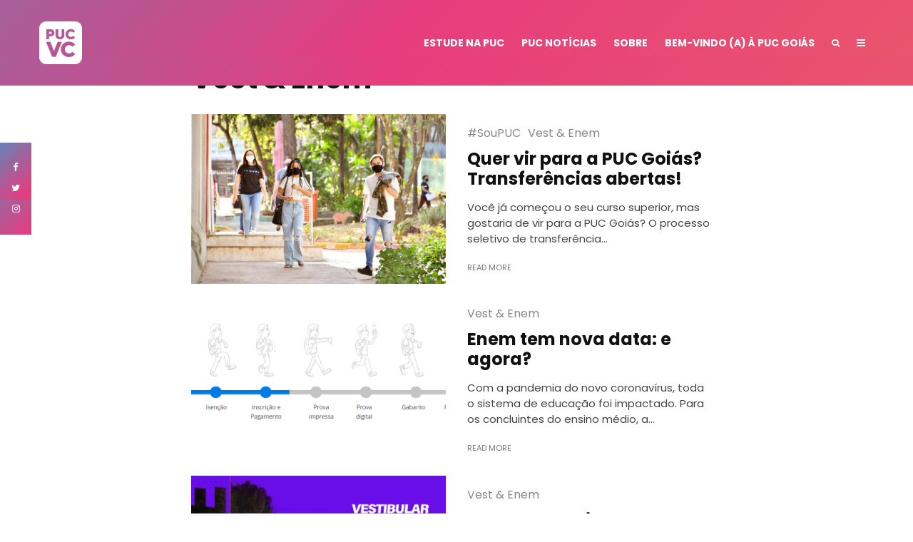

--- FILE ---
content_type: text/html; charset=UTF-8
request_url: https://puc.vc/category/vestibular-e-enem/?filtered=random
body_size: 18077
content:
<!DOCTYPE html>
<html lang="pt-BR">
<head>
	<meta charset="UTF-8">
			<meta name="viewport" content="width=device-width, initial-scale=1">
		<link rel="profile" href="http://gmpg.org/xfn/11">
		<meta name="theme-color" content="#f7d40e">
	<title>Vest &amp; Enem &#8211; PUC VC</title>
<meta name='robots' content='max-image-preview:large' />
<link rel='dns-prefetch' href='//fonts.googleapis.com' />
<link rel="alternate" type="application/rss+xml" title="Feed para PUC VC &raquo;" href="https://puc.vc/feed/" />
<link rel="alternate" type="application/rss+xml" title="Feed de comentários para PUC VC &raquo;" href="https://puc.vc/comments/feed/" />
<link rel="alternate" type="application/rss+xml" title="Feed de categoria para PUC VC &raquo; Vest &amp; Enem" href="https://puc.vc/category/vestibular-e-enem/feed/" />
<script type="text/javascript">
window._wpemojiSettings = {"baseUrl":"https:\/\/s.w.org\/images\/core\/emoji\/14.0.0\/72x72\/","ext":".png","svgUrl":"https:\/\/s.w.org\/images\/core\/emoji\/14.0.0\/svg\/","svgExt":".svg","source":{"concatemoji":"https:\/\/puc.vc\/wp-includes\/js\/wp-emoji-release.min.js?ver=6.2.8"}};
/*! This file is auto-generated */
!function(e,a,t){var n,r,o,i=a.createElement("canvas"),p=i.getContext&&i.getContext("2d");function s(e,t){p.clearRect(0,0,i.width,i.height),p.fillText(e,0,0);e=i.toDataURL();return p.clearRect(0,0,i.width,i.height),p.fillText(t,0,0),e===i.toDataURL()}function c(e){var t=a.createElement("script");t.src=e,t.defer=t.type="text/javascript",a.getElementsByTagName("head")[0].appendChild(t)}for(o=Array("flag","emoji"),t.supports={everything:!0,everythingExceptFlag:!0},r=0;r<o.length;r++)t.supports[o[r]]=function(e){if(p&&p.fillText)switch(p.textBaseline="top",p.font="600 32px Arial",e){case"flag":return s("\ud83c\udff3\ufe0f\u200d\u26a7\ufe0f","\ud83c\udff3\ufe0f\u200b\u26a7\ufe0f")?!1:!s("\ud83c\uddfa\ud83c\uddf3","\ud83c\uddfa\u200b\ud83c\uddf3")&&!s("\ud83c\udff4\udb40\udc67\udb40\udc62\udb40\udc65\udb40\udc6e\udb40\udc67\udb40\udc7f","\ud83c\udff4\u200b\udb40\udc67\u200b\udb40\udc62\u200b\udb40\udc65\u200b\udb40\udc6e\u200b\udb40\udc67\u200b\udb40\udc7f");case"emoji":return!s("\ud83e\udef1\ud83c\udffb\u200d\ud83e\udef2\ud83c\udfff","\ud83e\udef1\ud83c\udffb\u200b\ud83e\udef2\ud83c\udfff")}return!1}(o[r]),t.supports.everything=t.supports.everything&&t.supports[o[r]],"flag"!==o[r]&&(t.supports.everythingExceptFlag=t.supports.everythingExceptFlag&&t.supports[o[r]]);t.supports.everythingExceptFlag=t.supports.everythingExceptFlag&&!t.supports.flag,t.DOMReady=!1,t.readyCallback=function(){t.DOMReady=!0},t.supports.everything||(n=function(){t.readyCallback()},a.addEventListener?(a.addEventListener("DOMContentLoaded",n,!1),e.addEventListener("load",n,!1)):(e.attachEvent("onload",n),a.attachEvent("onreadystatechange",function(){"complete"===a.readyState&&t.readyCallback()})),(e=t.source||{}).concatemoji?c(e.concatemoji):e.wpemoji&&e.twemoji&&(c(e.twemoji),c(e.wpemoji)))}(window,document,window._wpemojiSettings);
</script>
<style type="text/css">
img.wp-smiley,
img.emoji {
	display: inline !important;
	border: none !important;
	box-shadow: none !important;
	height: 1em !important;
	width: 1em !important;
	margin: 0 0.07em !important;
	vertical-align: -0.1em !important;
	background: none !important;
	padding: 0 !important;
}
</style>
	<link rel='stylesheet' id='wp-block-library-css' href='https://puc.vc/wp-includes/css/dist/block-library/style.min.css?ver=6.2.8' type='text/css' media='all' />
<link rel='stylesheet' id='wp-components-css' href='https://puc.vc/wp-includes/css/dist/components/style.min.css?ver=6.2.8' type='text/css' media='all' />
<link rel='stylesheet' id='wp-block-editor-css' href='https://puc.vc/wp-includes/css/dist/block-editor/style.min.css?ver=6.2.8' type='text/css' media='all' />
<link rel='stylesheet' id='wp-nux-css' href='https://puc.vc/wp-includes/css/dist/nux/style.min.css?ver=6.2.8' type='text/css' media='all' />
<link rel='stylesheet' id='wp-reusable-blocks-css' href='https://puc.vc/wp-includes/css/dist/reusable-blocks/style.min.css?ver=6.2.8' type='text/css' media='all' />
<link rel='stylesheet' id='wp-editor-css' href='https://puc.vc/wp-includes/css/dist/editor/style.min.css?ver=6.2.8' type='text/css' media='all' />
<link rel='stylesheet' id='lets-info-up-style-css-css' href='https://puc.vc/wp-content/plugins/lets-info-up/admin/block/dist/blocks.style.build.css?ver=1.1.1' type='text/css' media='all' />
<link rel='stylesheet' id='classic-theme-styles-css' href='https://puc.vc/wp-includes/css/classic-themes.min.css?ver=6.2.8' type='text/css' media='all' />
<style id='global-styles-inline-css' type='text/css'>
body{--wp--preset--color--black: #000000;--wp--preset--color--cyan-bluish-gray: #abb8c3;--wp--preset--color--white: #ffffff;--wp--preset--color--pale-pink: #f78da7;--wp--preset--color--vivid-red: #cf2e2e;--wp--preset--color--luminous-vivid-orange: #ff6900;--wp--preset--color--luminous-vivid-amber: #fcb900;--wp--preset--color--light-green-cyan: #7bdcb5;--wp--preset--color--vivid-green-cyan: #00d084;--wp--preset--color--pale-cyan-blue: #8ed1fc;--wp--preset--color--vivid-cyan-blue: #0693e3;--wp--preset--color--vivid-purple: #9b51e0;--wp--preset--gradient--vivid-cyan-blue-to-vivid-purple: linear-gradient(135deg,rgba(6,147,227,1) 0%,rgb(155,81,224) 100%);--wp--preset--gradient--light-green-cyan-to-vivid-green-cyan: linear-gradient(135deg,rgb(122,220,180) 0%,rgb(0,208,130) 100%);--wp--preset--gradient--luminous-vivid-amber-to-luminous-vivid-orange: linear-gradient(135deg,rgba(252,185,0,1) 0%,rgba(255,105,0,1) 100%);--wp--preset--gradient--luminous-vivid-orange-to-vivid-red: linear-gradient(135deg,rgba(255,105,0,1) 0%,rgb(207,46,46) 100%);--wp--preset--gradient--very-light-gray-to-cyan-bluish-gray: linear-gradient(135deg,rgb(238,238,238) 0%,rgb(169,184,195) 100%);--wp--preset--gradient--cool-to-warm-spectrum: linear-gradient(135deg,rgb(74,234,220) 0%,rgb(151,120,209) 20%,rgb(207,42,186) 40%,rgb(238,44,130) 60%,rgb(251,105,98) 80%,rgb(254,248,76) 100%);--wp--preset--gradient--blush-light-purple: linear-gradient(135deg,rgb(255,206,236) 0%,rgb(152,150,240) 100%);--wp--preset--gradient--blush-bordeaux: linear-gradient(135deg,rgb(254,205,165) 0%,rgb(254,45,45) 50%,rgb(107,0,62) 100%);--wp--preset--gradient--luminous-dusk: linear-gradient(135deg,rgb(255,203,112) 0%,rgb(199,81,192) 50%,rgb(65,88,208) 100%);--wp--preset--gradient--pale-ocean: linear-gradient(135deg,rgb(255,245,203) 0%,rgb(182,227,212) 50%,rgb(51,167,181) 100%);--wp--preset--gradient--electric-grass: linear-gradient(135deg,rgb(202,248,128) 0%,rgb(113,206,126) 100%);--wp--preset--gradient--midnight: linear-gradient(135deg,rgb(2,3,129) 0%,rgb(40,116,252) 100%);--wp--preset--duotone--dark-grayscale: url('#wp-duotone-dark-grayscale');--wp--preset--duotone--grayscale: url('#wp-duotone-grayscale');--wp--preset--duotone--purple-yellow: url('#wp-duotone-purple-yellow');--wp--preset--duotone--blue-red: url('#wp-duotone-blue-red');--wp--preset--duotone--midnight: url('#wp-duotone-midnight');--wp--preset--duotone--magenta-yellow: url('#wp-duotone-magenta-yellow');--wp--preset--duotone--purple-green: url('#wp-duotone-purple-green');--wp--preset--duotone--blue-orange: url('#wp-duotone-blue-orange');--wp--preset--font-size--small: 13px;--wp--preset--font-size--medium: 20px;--wp--preset--font-size--large: 36px;--wp--preset--font-size--x-large: 42px;--wp--preset--spacing--20: 0.44rem;--wp--preset--spacing--30: 0.67rem;--wp--preset--spacing--40: 1rem;--wp--preset--spacing--50: 1.5rem;--wp--preset--spacing--60: 2.25rem;--wp--preset--spacing--70: 3.38rem;--wp--preset--spacing--80: 5.06rem;--wp--preset--shadow--natural: 6px 6px 9px rgba(0, 0, 0, 0.2);--wp--preset--shadow--deep: 12px 12px 50px rgba(0, 0, 0, 0.4);--wp--preset--shadow--sharp: 6px 6px 0px rgba(0, 0, 0, 0.2);--wp--preset--shadow--outlined: 6px 6px 0px -3px rgba(255, 255, 255, 1), 6px 6px rgba(0, 0, 0, 1);--wp--preset--shadow--crisp: 6px 6px 0px rgba(0, 0, 0, 1);}:where(.is-layout-flex){gap: 0.5em;}body .is-layout-flow > .alignleft{float: left;margin-inline-start: 0;margin-inline-end: 2em;}body .is-layout-flow > .alignright{float: right;margin-inline-start: 2em;margin-inline-end: 0;}body .is-layout-flow > .aligncenter{margin-left: auto !important;margin-right: auto !important;}body .is-layout-constrained > .alignleft{float: left;margin-inline-start: 0;margin-inline-end: 2em;}body .is-layout-constrained > .alignright{float: right;margin-inline-start: 2em;margin-inline-end: 0;}body .is-layout-constrained > .aligncenter{margin-left: auto !important;margin-right: auto !important;}body .is-layout-constrained > :where(:not(.alignleft):not(.alignright):not(.alignfull)){max-width: var(--wp--style--global--content-size);margin-left: auto !important;margin-right: auto !important;}body .is-layout-constrained > .alignwide{max-width: var(--wp--style--global--wide-size);}body .is-layout-flex{display: flex;}body .is-layout-flex{flex-wrap: wrap;align-items: center;}body .is-layout-flex > *{margin: 0;}:where(.wp-block-columns.is-layout-flex){gap: 2em;}.has-black-color{color: var(--wp--preset--color--black) !important;}.has-cyan-bluish-gray-color{color: var(--wp--preset--color--cyan-bluish-gray) !important;}.has-white-color{color: var(--wp--preset--color--white) !important;}.has-pale-pink-color{color: var(--wp--preset--color--pale-pink) !important;}.has-vivid-red-color{color: var(--wp--preset--color--vivid-red) !important;}.has-luminous-vivid-orange-color{color: var(--wp--preset--color--luminous-vivid-orange) !important;}.has-luminous-vivid-amber-color{color: var(--wp--preset--color--luminous-vivid-amber) !important;}.has-light-green-cyan-color{color: var(--wp--preset--color--light-green-cyan) !important;}.has-vivid-green-cyan-color{color: var(--wp--preset--color--vivid-green-cyan) !important;}.has-pale-cyan-blue-color{color: var(--wp--preset--color--pale-cyan-blue) !important;}.has-vivid-cyan-blue-color{color: var(--wp--preset--color--vivid-cyan-blue) !important;}.has-vivid-purple-color{color: var(--wp--preset--color--vivid-purple) !important;}.has-black-background-color{background-color: var(--wp--preset--color--black) !important;}.has-cyan-bluish-gray-background-color{background-color: var(--wp--preset--color--cyan-bluish-gray) !important;}.has-white-background-color{background-color: var(--wp--preset--color--white) !important;}.has-pale-pink-background-color{background-color: var(--wp--preset--color--pale-pink) !important;}.has-vivid-red-background-color{background-color: var(--wp--preset--color--vivid-red) !important;}.has-luminous-vivid-orange-background-color{background-color: var(--wp--preset--color--luminous-vivid-orange) !important;}.has-luminous-vivid-amber-background-color{background-color: var(--wp--preset--color--luminous-vivid-amber) !important;}.has-light-green-cyan-background-color{background-color: var(--wp--preset--color--light-green-cyan) !important;}.has-vivid-green-cyan-background-color{background-color: var(--wp--preset--color--vivid-green-cyan) !important;}.has-pale-cyan-blue-background-color{background-color: var(--wp--preset--color--pale-cyan-blue) !important;}.has-vivid-cyan-blue-background-color{background-color: var(--wp--preset--color--vivid-cyan-blue) !important;}.has-vivid-purple-background-color{background-color: var(--wp--preset--color--vivid-purple) !important;}.has-black-border-color{border-color: var(--wp--preset--color--black) !important;}.has-cyan-bluish-gray-border-color{border-color: var(--wp--preset--color--cyan-bluish-gray) !important;}.has-white-border-color{border-color: var(--wp--preset--color--white) !important;}.has-pale-pink-border-color{border-color: var(--wp--preset--color--pale-pink) !important;}.has-vivid-red-border-color{border-color: var(--wp--preset--color--vivid-red) !important;}.has-luminous-vivid-orange-border-color{border-color: var(--wp--preset--color--luminous-vivid-orange) !important;}.has-luminous-vivid-amber-border-color{border-color: var(--wp--preset--color--luminous-vivid-amber) !important;}.has-light-green-cyan-border-color{border-color: var(--wp--preset--color--light-green-cyan) !important;}.has-vivid-green-cyan-border-color{border-color: var(--wp--preset--color--vivid-green-cyan) !important;}.has-pale-cyan-blue-border-color{border-color: var(--wp--preset--color--pale-cyan-blue) !important;}.has-vivid-cyan-blue-border-color{border-color: var(--wp--preset--color--vivid-cyan-blue) !important;}.has-vivid-purple-border-color{border-color: var(--wp--preset--color--vivid-purple) !important;}.has-vivid-cyan-blue-to-vivid-purple-gradient-background{background: var(--wp--preset--gradient--vivid-cyan-blue-to-vivid-purple) !important;}.has-light-green-cyan-to-vivid-green-cyan-gradient-background{background: var(--wp--preset--gradient--light-green-cyan-to-vivid-green-cyan) !important;}.has-luminous-vivid-amber-to-luminous-vivid-orange-gradient-background{background: var(--wp--preset--gradient--luminous-vivid-amber-to-luminous-vivid-orange) !important;}.has-luminous-vivid-orange-to-vivid-red-gradient-background{background: var(--wp--preset--gradient--luminous-vivid-orange-to-vivid-red) !important;}.has-very-light-gray-to-cyan-bluish-gray-gradient-background{background: var(--wp--preset--gradient--very-light-gray-to-cyan-bluish-gray) !important;}.has-cool-to-warm-spectrum-gradient-background{background: var(--wp--preset--gradient--cool-to-warm-spectrum) !important;}.has-blush-light-purple-gradient-background{background: var(--wp--preset--gradient--blush-light-purple) !important;}.has-blush-bordeaux-gradient-background{background: var(--wp--preset--gradient--blush-bordeaux) !important;}.has-luminous-dusk-gradient-background{background: var(--wp--preset--gradient--luminous-dusk) !important;}.has-pale-ocean-gradient-background{background: var(--wp--preset--gradient--pale-ocean) !important;}.has-electric-grass-gradient-background{background: var(--wp--preset--gradient--electric-grass) !important;}.has-midnight-gradient-background{background: var(--wp--preset--gradient--midnight) !important;}.has-small-font-size{font-size: var(--wp--preset--font-size--small) !important;}.has-medium-font-size{font-size: var(--wp--preset--font-size--medium) !important;}.has-large-font-size{font-size: var(--wp--preset--font-size--large) !important;}.has-x-large-font-size{font-size: var(--wp--preset--font-size--x-large) !important;}
.wp-block-navigation a:where(:not(.wp-element-button)){color: inherit;}
:where(.wp-block-columns.is-layout-flex){gap: 2em;}
.wp-block-pullquote{font-size: 1.5em;line-height: 1.6;}
</style>
<link rel='stylesheet' id='lets-review-css' href='https://puc.vc/wp-content/plugins/lets-review/frontend/css/lets-review-style.min.css?ver=2.6.1' type='text/css' media='all' />
<link rel='stylesheet' id='fontAwesome-css' href='https://puc.vc/wp-content/plugins/lets-review/admin/css/fonts/font-awesome/css/font-awesome.min.css?ver=2.6.1' type='text/css' media='all' />
<link rel='stylesheet' id='lets-social-count-css' href='https://puc.vc/wp-content/plugins/lets-social-count/assets/css/style.css?ver=1.0.0' type='text/css' media='all' />
<link rel='stylesheet' id='timeline_grid_style-css' href='https://puc.vc/wp-content/plugins/timeline-grid//assets/frontend/css/style.css?ver=6.2.8' type='text/css' media='all' />
<link rel='stylesheet' id='owl.carousel-css' href='https://puc.vc/wp-content/plugins/timeline-grid/assets/frontend/css/owl.carousel.css?ver=6.2.8' type='text/css' media='all' />
<link rel='stylesheet' id='owl.theme-css' href='https://puc.vc/wp-content/plugins/timeline-grid/assets/frontend/css/owl.theme.css?ver=6.2.8' type='text/css' media='all' />
<link rel='stylesheet' id='font-awesome-css' href='https://puc.vc/wp-content/plugins/timeline-grid/assets/frontend/css/font-awesome.css?ver=6.2.8' type='text/css' media='all' />
<link rel='stylesheet' id='style-woocommerce-css' href='https://puc.vc/wp-content/plugins/timeline-grid/assets/frontend/css/style-woocommerce.css?ver=6.2.8' type='text/css' media='all' />
<link rel='stylesheet' id='animate-css' href='https://puc.vc/wp-content/plugins/timeline-grid/assets/frontend/css/animate.css?ver=6.2.8' type='text/css' media='all' />
<link rel='stylesheet' id='style.skins-css' href='https://puc.vc/wp-content/plugins/timeline-grid/assets/global/css/style.skins.css?ver=6.2.8' type='text/css' media='all' />
<link rel='stylesheet' id='style.layout-css' href='https://puc.vc/wp-content/plugins/timeline-grid/assets/global/css/style.layout.css?ver=6.2.8' type='text/css' media='all' />
<link rel='stylesheet' id='lets-info-up-css' href='https://puc.vc/wp-content/plugins/lets-info-up/frontend/css/style.min.css?ver=1.1.1' type='text/css' media='all' />
<link rel='stylesheet' id='lets-live-blog-css' href='https://puc.vc/wp-content/plugins/lets-live-blog/frontend/css/style.min.css?ver=1.1.0' type='text/css' media='all' />
<link rel='stylesheet' id='zeen-style-css' href='https://puc.vc/wp-content/themes/zeen/assets/css/style.min.css?ver=4.0.9.7' type='text/css' media='all' />
<style id='zeen-style-inline-css' type='text/css'>
.content-bg, .block-skin-5:not(.skin-inner), .block-skin-5.skin-inner > .tipi-row-inner-style, .article-layout-skin-1.title-cut-bl .hero-wrap .meta:before, .article-layout-skin-1.title-cut-bc .hero-wrap .meta:before, .article-layout-skin-1.title-cut-bl .hero-wrap .share-it:before, .article-layout-skin-1.title-cut-bc .hero-wrap .share-it:before, .standard-archive .page-header, .skin-dark .flickity-viewport, .zeen__var__options label { background: #ffffff;}a.zeen-pin-it{position: absolute}.background.mask {background-color: transparent}.side-author__wrap .mask a {display:inline-block;height:70px}.timed-pup,.modal-wrap {position:fixed;visibility:hidden}.to-top__fixed .to-top a{background-color:#000000; color: #fff}#block-wrap-6 .tipi-row-inner-style{ ;}.site-inner { background-color: #fff; }.splitter svg g { fill: #fff; }.inline-post .block article .title { font-size: 20px;}.fontfam-1 { font-family: 'Poppins',sans-serif!important;}input,input[type="number"],.body-f1, .quotes-f1 blockquote, .quotes-f1 q, .by-f1 .byline, .sub-f1 .subtitle, .wh-f1 .widget-title, .headings-f1 h1, .headings-f1 h2, .headings-f1 h3, .headings-f1 h4, .headings-f1 h5, .headings-f1 h6, .font-1, div.jvectormap-tip {font-family:'Poppins',sans-serif;font-weight: 700;font-style: normal;}.fontfam-2 { font-family:'Poppins',sans-serif!important; }input[type=submit], button, .tipi-button,.button,.wpcf7-submit,.button__back__home,.body-f2, .quotes-f2 blockquote, .quotes-f2 q, .by-f2 .byline, .sub-f2 .subtitle, .wh-f2 .widget-title, .headings-f2 h1, .headings-f2 h2, .headings-f2 h3, .headings-f2 h4, .headings-f2 h5, .headings-f2 h6, .font-2 {font-family:'Poppins',sans-serif;font-weight: 400;font-style: normal;}.fontfam-3 { font-family:'Poppins',sans-serif!important;}.body-f3, .quotes-f3 blockquote, .quotes-f3 q, .by-f3 .byline, .sub-f3 .subtitle, .wh-f3 .widget-title, .headings-f3 h1, .headings-f3 h2, .headings-f3 h3, .headings-f3 h4, .headings-f3 h5, .headings-f3 h6, .font-3 {font-family:'Poppins',sans-serif;font-style: normal;font-weight: 700;}.tipi-row, .tipi-builder-on .contents-wrap > p { max-width: 1230px ; }.slider-columns--3 article { width: 360px }.slider-columns--2 article { width: 555px }.slider-columns--4 article { width: 262.5px }.single .site-content .tipi-row { max-width: 1230px ; }.single-product .site-content .tipi-row { max-width: 1230px ; }.date--secondary { color: #f8d92f; }.date--main { color: #f8d92f; }.global-accent-border { border-color: #f7d40e; }.trending-accent-border { border-color: #f7d40e; }.trending-accent-bg { border-color: #f7d40e; }.wpcf7-submit, .tipi-button.block-loader { background: #18181e; }.wpcf7-submit:hover, .tipi-button.block-loader:hover { background: #111; }.tipi-button.block-loader { color: #fff!important; }.wpcf7-submit { background: #18181e; }.wpcf7-submit:hover { background: #111; }.global-accent-bg, .icon-base-2:hover .icon-bg, #progress { background-color: #f7d40e; }.global-accent-text, .mm-submenu-2 .mm-51 .menu-wrap > .sub-menu > li > a { color: #f7d40e; }body { color:#353535;}.excerpt { color:#444;}.mode--alt--b .excerpt, .block-skin-2 .excerpt, .block-skin-2 .preview-classic .custom-button__fill-2 { color:#888!important;}.read-more-wrap { color:#767676;}.logo-fallback a { color:#000!important;}.site-mob-header .logo-fallback a { color:#000!important;}blockquote:not(.comment-excerpt) { color:#111;}.mode--alt--b blockquote:not(.comment-excerpt), .mode--alt--b .block-skin-0.block-wrap-quote .block-wrap-quote blockquote:not(.comment-excerpt), .mode--alt--b .block-skin-0.block-wrap-quote .block-wrap-quote blockquote:not(.comment-excerpt) span { color:#fff!important;}.byline, .byline a { color:#888;}.mode--alt--b .block-wrap-classic .byline, .mode--alt--b .block-wrap-classic .byline a, .mode--alt--b .block-wrap-thumbnail .byline, .mode--alt--b .block-wrap-thumbnail .byline a, .block-skin-2 .byline a, .block-skin-2 .byline { color:#888;}.preview-classic .meta .title, .preview-thumbnail .meta .title,.preview-56 .meta .title{ color:#111;}h1, h2, h3, h4, h5, h6, .block-title { color:#111;}.sidebar-widget  .widget-title { color:#111!important;}.link-color-wrap a, .woocommerce-Tabs-panel--description a { color: #333; }.mode--alt--b .link-color-wrap a, .mode--alt--b .woocommerce-Tabs-panel--description a { color: #888; }.copyright, .site-footer .bg-area-inner .copyright a { color: #8e8e8e; }.link-color-wrap a:hover { color: #000; }.mode--alt--b .link-color-wrap a:hover { color: #555; }body{line-height:1.66}input[type=submit], button, .tipi-button,.button,.wpcf7-submit,.button__back__home{letter-spacing:0.03em}.sub-menu a:not(.tipi-button){letter-spacing:0.1em}.widget-title{letter-spacing:0.15em}html, body{font-size:15px}.byline{font-size:12px}input[type=submit], button, .tipi-button,.button,.wpcf7-submit,.button__back__home{font-size:11px}.excerpt{font-size:15px}.logo-fallback, .secondary-wrap .logo-fallback a{font-size:22px}.breadcrumbs{font-size:10px}.hero-meta.tipi-s-typo .title{font-size:20px}.hero-meta.tipi-s-typo .subtitle{font-size:15px}.hero-meta.tipi-m-typo .title{font-size:20px}.hero-meta.tipi-m-typo .subtitle{font-size:15px}.hero-meta.tipi-xl-typo .title{font-size:20px}.hero-meta.tipi-xl-typo .subtitle{font-size:15px}.block-html-content h1, .single-content .entry-content h1{font-size:20px}.block-html-content h2, .single-content .entry-content h2{font-size:20px}.block-html-content h3, .single-content .entry-content h3{font-size:20px}.block-html-content h4, .single-content .entry-content h4{font-size:20px}.block-html-content h5, .single-content .entry-content h5{font-size:18px}.footer-block-links{font-size:8px}.site-footer .copyright{font-size:12px}.footer-navigation{font-size:12px}.site-footer .menu-icons{font-size:12px}.block-title, .page-title{font-size:24px}.block-subtitle{font-size:18px}.block-col-self .preview-2 .title{font-size:22px}.block-wrap-classic .tipi-m-typo .title-wrap .title{font-size:22px}.tipi-s-typo .title, .ppl-s-3 .tipi-s-typo .title, .zeen-col--wide .ppl-s-3 .tipi-s-typo .title, .preview-1 .title, .preview-21:not(.tipi-xs-typo) .title{font-size:22px}.tipi-xs-typo .title, .tipi-basket-wrap .basket-item .title{font-size:15px}.meta .read-more-wrap{font-size:11px}.widget-title{font-size:12px}.split-1:not(.preview-thumbnail) .mask{-webkit-flex: 0 0 calc( 34% - 15px);
					-ms-flex: 0 0 calc( 34% - 15px);
					flex: 0 0 calc( 34% - 15px);
					width: calc( 34% - 15px);}.preview-thumbnail .mask{-webkit-flex: 0 0 65px;
					-ms-flex: 0 0 65px;
					flex: 0 0 65px;
					width: 65px;}.footer-lower-area{padding-top:40px}.footer-lower-area{padding-bottom:40px}.footer-upper-area{padding-bottom:40px}.footer-upper-area{padding-top:40px}.footer-widget-wrap{padding-bottom:40px}.footer-widget-wrap{padding-top:40px}.tipi-button-cta-header{font-size:12px}.tipi-button.block-loader, .wpcf7-submit, .mc4wp-form-fields button { font-weight: 700;}.main-navigation .horizontal-menu, .main-navigation .menu-item, .main-navigation .menu-icon .menu-icon--text,  .main-navigation .tipi-i-search span { font-weight: 700;}.secondary-wrap .menu-secondary li, .secondary-wrap .menu-item, .secondary-wrap .menu-icon .menu-icon--text {font-weight: 700;}.footer-lower-area, .footer-lower-area .menu-item, .footer-lower-area .menu-icon span {font-weight: 700;}.widget-title {font-weight: 700!important;}input[type=submit], button, .tipi-button,.button,.wpcf7-submit,.button__back__home{ text-transform: uppercase; }.entry-title{ text-transform: none; }.logo-fallback{ text-transform: none; }.block-wrap-slider .title-wrap .title{ text-transform: none; }.block-wrap-grid .title-wrap .title, .tile-design-4 .meta .title-wrap .title{ text-transform: none; }.block-wrap-classic .title-wrap .title{ text-transform: none; }.block-title{ text-transform: none; }.meta .excerpt .read-more{ text-transform: uppercase; }.preview-grid .read-more{ text-transform: uppercase; }.block-subtitle{ text-transform: none; }.byline{ text-transform: none; }.widget-title{ text-transform: none; }.main-navigation .menu-item, .main-navigation .menu-icon .menu-icon--text{ text-transform: uppercase; }.secondary-navigation, .secondary-wrap .menu-icon .menu-icon--text{ text-transform: uppercase; }.footer-lower-area .menu-item, .footer-lower-area .menu-icon span{ text-transform: uppercase; }.sub-menu a:not(.tipi-button){ text-transform: none; }.site-mob-header .menu-item, .site-mob-header .menu-icon span{ text-transform: uppercase; }.single-content .entry-content h1, .single-content .entry-content h2, .single-content .entry-content h3, .single-content .entry-content h4, .single-content .entry-content h5, .single-content .entry-content h6, .meta__full h1, .meta__full h2, .meta__full h3, .meta__full h4, .meta__full h5, .bbp__thread__title{ text-transform: none; }.mm-submenu-2 .mm-11 .menu-wrap > *, .mm-submenu-2 .mm-31 .menu-wrap > *, .mm-submenu-2 .mm-21 .menu-wrap > *, .mm-submenu-2 .mm-51 .menu-wrap > *  { border-top: 3px solid transparent; }.separation-border { margin-bottom: 30px; }.load-more-wrap-1 { padding-top: 30px; }.block-wrap-classic .inf-spacer + .block:not(.block-62) { margin-top: 30px; }.block-title-wrap-style .block-title:after, .block-title-wrap-style .block-title:before { border-top: 1px #eee solid;}.separation-border-v { background: #eee;}.separation-border-v { height: calc( 100% -  30px - 1px); }@media only screen and (max-width: 480px) {.separation-border { margin-bottom: 30px;}}.sidebar-wrap .sidebar { padding-right: 0px; padding-left: 0px; padding-top:0px; padding-bottom:0px; }.sidebar-left .sidebar-wrap .sidebar { padding-right: 0px; padding-left: 0px; }@media only screen and (min-width: 481px) {}@media only screen and (max-width: 767px) {.mobile__design--side .mask {
		width: calc( 34% - 15px);
	}}@media only screen and (min-width: 768px) {input[type=submit], button, .tipi-button,.button,.wpcf7-submit,.button__back__home{letter-spacing:0.09em}.hero-meta.tipi-s-typo .title{font-size:30px}.hero-meta.tipi-s-typo .subtitle{font-size:18px}.hero-meta.tipi-m-typo .title{font-size:30px}.hero-meta.tipi-m-typo .subtitle{font-size:18px}.hero-meta.tipi-xl-typo .title{font-size:30px}.hero-meta.tipi-xl-typo .subtitle{font-size:18px}.block-html-content h1, .single-content .entry-content h1{font-size:30px}.block-html-content h2, .single-content .entry-content h2{font-size:30px}.block-html-content h3, .single-content .entry-content h3{font-size:24px}.block-html-content h4, .single-content .entry-content h4{font-size:24px}.main-navigation, .main-navigation .menu-icon--text{font-size:12px}.sub-menu a:not(.tipi-button){font-size:12px}.main-navigation .menu-icon, .main-navigation .trending-icon-solo{font-size:12px}.secondary-wrap-v .standard-drop>a,.secondary-wrap, .secondary-wrap a, .secondary-wrap .menu-icon--text{font-size:11px}.secondary-wrap .menu-icon, .secondary-wrap .menu-icon a, .secondary-wrap .trending-icon-solo{font-size:13px}.layout-side-info .details{width:130px;float:left}.sticky-header--active.site-header.size-set .logo img, .site-header.size-set.slidedown .logo img, .site-header.size-set.sticky-menu-2.stuck .logo img { height: 40px!important; }.sticky-header--active.site-header .bg-area, .site-header.sticky-menu-2.stuck .bg-area, .site-header.slidedown .bg-area, .main-navigation.stuck .menu-bg-area, .sticky-4-unfixed .header-skin-4.site-header .bg-area { background: rgba(255,255,255,0.9); }.title-contrast .hero-wrap { height: calc( 100vh - 110px ); }.tipi-xs-typo .byline  { font-size: 12px; }.block-col-self .block-71 .tipi-s-typo .title { font-size: 18px; }.zeen-col--narrow .block-wrap-classic .tipi-m-typo .title-wrap .title { font-size: 18px; }.mode--alt--b .footer-widget-area:not(.footer-widget-area-1) + .footer-lower-area { border-top:1px #333333 solid ; }.footer-widget-wrap { border-right:1px #333333 solid ; }.footer-widget-wrap .widget_search form, .footer-widget-wrap select { border-color:#333333; }.footer-widget-wrap .zeen-widget { border-bottom:1px #333333 solid ; }.footer-widget-wrap .zeen-widget .preview-thumbnail { border-bottom-color: #333333;}.secondary-wrap-v { width: 44px; }.header-width-2 .header-side-padding, .tipi-builder-on .tipi-fs, .standard-archive, .header-width-2 .drop-it .block-wrap, .header-width-2 .trending-inline-drop .trending-inline-title { padding-left: 44px; padding-right:44px; }}@media only screen and (min-width: 1240px) {.hero-l .single-content {padding-top: 45px}.align-fs .contents-wrap .video-wrap, .align-fs-center .aligncenter.size-full, .align-fs-center .wp-caption.aligncenter .size-full, .align-fs-center .tiled-gallery, .align-fs .alignwide { width: 1170px; }.align-fs .contents-wrap .video-wrap { height: 658px; }.has-bg .align-fs .contents-wrap .video-wrap, .has-bg .align-fs .alignwide, .has-bg .align-fs-center .aligncenter.size-full, .has-bg .align-fs-center .wp-caption.aligncenter .size-full, .has-bg .align-fs-center .tiled-gallery { width: 1230px; }.has-bg .align-fs .contents-wrap .video-wrap { height: 691px; }body{line-height:1.5}html, body{font-size:21px}.byline{font-size:16px}.logo-fallback, .secondary-wrap .logo-fallback a{font-size:30px}.hero-meta.tipi-s-typo .title{font-size:36px}.hero-meta.tipi-m-typo .title{font-size:44px}.hero-meta.tipi-xl-typo .title{font-size:50px}.block-html-content h1, .single-content .entry-content h1{font-size:44px}.block-html-content h2, .single-content .entry-content h2{font-size:40px}.block-html-content h3, .single-content .entry-content h3{font-size:30px}.block-html-content h4, .single-content .entry-content h4{font-size:20px}.footer-block-links{font-size:14px}.main-navigation, .main-navigation .menu-icon--text{font-size:14px}.block-title, .page-title{font-size:40px}.block-subtitle{font-size:20px}.block-col-self .preview-2 .title{font-size:36px}.block-wrap-classic .tipi-m-typo .title-wrap .title{font-size:30px}.tipi-s-typo .title, .ppl-s-3 .tipi-s-typo .title, .zeen-col--wide .ppl-s-3 .tipi-s-typo .title, .preview-1 .title, .preview-21:not(.tipi-xs-typo) .title{font-size:24px}.split-1:not(.preview-thumbnail) .mask{-webkit-flex: 0 0 calc( 50% - 15px);
					-ms-flex: 0 0 calc( 50% - 15px);
					flex: 0 0 calc( 50% - 15px);
					width: calc( 50% - 15px);}.footer-lower-area{padding-top:90px}.footer-lower-area{padding-bottom:90px}.footer-upper-area{padding-bottom:50px}.footer-upper-area{padding-top:50px}.footer-widget-wrap{padding-bottom:50px}.footer-widget-wrap{padding-top:50px}}.main-menu-bar-color-1 .current-menu-item > a, .main-menu-bar-color-1 .menu-main-menu > .dropper.active:not(.current-menu-item) > a { background-color: #111;}.cats .cat-with-bg, .byline-1 .comments { font-size:0.8em; }.site-header a { color: #ffffff; }.site-skin-3.content-subscribe, .site-skin-3.content-subscribe .subtitle, .site-skin-3.content-subscribe input, .site-skin-3.content-subscribe h2 { color: #fff; } .site-skin-3.content-subscribe input[type="email"] { border-color: #fff; }.footer-widget-wrap .widget_search form { border-color:#333; }.content-area .zeen-widget { border: 0 #ddd solid ; border-width: 0 0 1px 0; }.content-area .zeen-widget { padding:0px 0px 30px; }.grid-image-1 .mask-overlay { background-color: #1a1d1e ; }.with-fi.preview-grid,.with-fi.preview-grid .byline,.with-fi.preview-grid .subtitle, .with-fi.preview-grid a { color: #fff; }.preview-grid .mask-overlay { opacity: 0.2 ; }@media (pointer: fine) {.preview-grid:hover .mask-overlay { opacity: 0.6 ; }}.slider-image-1 .mask-overlay { background-color: #1a1d1e ; }.with-fi.preview-slider-overlay,.with-fi.preview-slider-overlay .byline,.with-fi.preview-slider-overlay .subtitle, .with-fi.preview-slider-overlay a { color: #fff; }.preview-slider-overlay .mask-overlay { opacity: 0.2 ; }@media (pointer: fine) {.preview-slider-overlay:hover .mask-overlay { opacity: 0.6 ; }}.site-footer .footer-widget-bg-area, .site-footer .footer-widget-bg-area .woo-product-rating span, .site-footer .footer-widget-bg-area .stack-design-3 .meta { background-color: #272727; }.site-footer .footer-widget-bg-area .background { background-image: none; opacity: 1; }.site-footer .footer-widget-bg-area .block-skin-0 .tipi-arrow { color:#dddede; border-color:#dddede; }.site-footer .footer-widget-bg-area .block-skin-0 .tipi-arrow i:after{ background:#dddede; }.site-footer .footer-widget-bg-area,.site-footer .footer-widget-bg-area .byline,.site-footer .footer-widget-bg-area a,.site-footer .footer-widget-bg-area .widget_search form *,.site-footer .footer-widget-bg-area h3,.site-footer .footer-widget-bg-area .widget-title { color:#dddede; }.site-footer .footer-widget-bg-area .tipi-spin.tipi-row-inner-style:before { border-color:#dddede; }.site-header .background { background-image: none; opacity: 1; }.sidebar-wrap .load-more-wrap .tipi-arrow { border-color:#fff; color:#fff; }.sidebar-wrap .load-more-wrap .tipi-arrow i:after { background:#fff; }.sidebar-wrap,.sidebar-wrap .byline,.sidebar-wrap a,.sidebar-wrap .widget_search form *,.sidebar-wrap h3,.sidebar-wrap .widget-title { color:#fff; }.sidebar-wrap .tipi-spin.tipi-row-inner-style:before { border-color:#fff; }.content-subscribe-block .bg-area, .content-subscribe-block .bg-area .woo-product-rating span, .content-subscribe-block .bg-area .stack-design-3 .meta { background-color: #272727; }.content-subscribe-block .bg-area .background { opacity: 1; }.content-subscribe-block .bg-area,.content-subscribe-block .bg-area .byline,.content-subscribe-block .bg-area a,.content-subscribe-block .bg-area .widget_search form *,.content-subscribe-block .bg-area h3,.content-subscribe-block .bg-area .widget-title { color:#fff; }.content-subscribe-block .bg-area .tipi-spin.tipi-row-inner-style:before { border-color:#fff; }.main-navigation, .main-navigation .menu-icon--text { color: #ffffff; }.main-navigation .horizontal-menu>li>a { padding-left: 12px; padding-right: 12px; }.main-navigation .menu-bg-area { background-color: ; }.main-navigation-border { border-bottom:5px #aa1ec9 solid ; }.main-navigation-border .drop-search { border-top:5px #aa1ec9 solid ; }#progress {bottom: 0;height: 5px; }.sticky-menu-2:not(.active) #progress  { bottom: -5px;  }.site-mob-header .menu-icon { font-size: 13px; }.secondary-wrap-v .standard-drop>a,.secondary-wrap, .secondary-wrap a, .secondary-wrap .menu-icon--text { color: #fff; }.secondary-wrap .menu-secondary > li > a, .secondary-icons li > a { padding-left: 7px; padding-right: 7px; }.mc4wp-form-fields input[type=submit], .mc4wp-form-fields button, #subscribe-submit input[type=submit], .subscribe-wrap input[type=submit] {color: #fff;background-color: #121212;}.site-mob-header:not(.site-mob-header-11) .header-padding .logo-main-wrap, .site-mob-header:not(.site-mob-header-11) .header-padding .icons-wrap a, .site-mob-header-11 .header-padding {
		padding-top: 20px;
		padding-bottom: 20px;
	}.site-header .header-padding {
		padding-top:30px;
		padding-bottom:30px;
	}.site-header.sticky-menu-2.stuck .header-padding, .site-header.slidedown .header-padding, .sticky-header--active.site-header .header-padding, .main-navigation.stuck .horizontal-menu > li > a { padding-top: 15px; padding-bottom: 15px; }
</style>
<link rel='stylesheet' id='zeen-fonts-css' href='https://fonts.googleapis.com/css?family=Poppins%3A700%2Citalic%2C400%7CPoppins%3A400%2C700%7CPoppins%3A700&#038;subset=latin&#038;display=swap' type='text/css' media='all' />
<link rel='stylesheet' id='photoswipe-css' href='https://puc.vc/wp-content/themes/zeen/assets/css/photoswipe.min.css?ver=4.1.3' type='text/css' media='all' />
<script type='text/javascript' src='https://puc.vc/wp-includes/js/jquery/jquery.min.js?ver=3.6.4' id='jquery-core-js'></script>
<script type='text/javascript' src='https://puc.vc/wp-includes/js/jquery/jquery-migrate.min.js?ver=3.4.0' id='jquery-migrate-js'></script>
<script type='text/javascript' id='timeline_grid_scripts-js-extra'>
/* <![CDATA[ */
var timeline_grid_ajax = {"timeline_grid_ajaxurl":"https:\/\/puc.vc\/wp-admin\/admin-ajax.php"};
/* ]]> */
</script>
<script type='text/javascript' src='https://puc.vc/wp-content/plugins/timeline-grid/assets/frontend/js/scripts.js?ver=6.2.8' id='timeline_grid_scripts-js'></script>
<script type='text/javascript' src='https://puc.vc/wp-content/plugins/timeline-grid/assets/frontend/js/masonry.pkgd.min.js?ver=6.2.8' id='masonry.pkgd.min-js'></script>
<script type='text/javascript' src='https://puc.vc/wp-content/plugins/timeline-grid/assets/frontend/js/owl.carousel.js?ver=6.2.8' id='owl.carousel-js'></script>
<link rel="https://api.w.org/" href="https://puc.vc/wp-json/" /><link rel="alternate" type="application/json" href="https://puc.vc/wp-json/wp/v2/categories/6" /><link rel="EditURI" type="application/rsd+xml" title="RSD" href="https://puc.vc/xmlrpc.php?rsd" />
<link rel="wlwmanifest" type="application/wlwmanifest+xml" href="https://puc.vc/wp-includes/wlwmanifest.xml" />
<meta name="generator" content="WordPress 6.2.8" />
<link rel="preload" type="font/woff2" as="font" href="https://puc.vc/wp-content/themes/zeen/assets/css/tipi/tipi.woff2?9oa0lg" crossorigin="anonymous"><link rel="dns-prefetch" href="//fonts.googleapis.com"><link rel="preconnect" href="https://fonts.gstatic.com/" crossorigin="anonymous">	<meta property="og:title" content="PUC VC">
	<meta property="og:description" content="Compartilhe ideias com PUC Goiás">
	<meta property="og:image" content="https://puc.vc/wp-content/uploads/2019/04/cropped-puc-vc-ico.png">
	<meta property="og:url" content="https://puc.vc/sou-puc/quer-vir-para-a-puc-goias-transferencias-abertas/">
	<meta name="twitter:card" content="summary_large_image">
	<meta property="og:site_name" content="PUC VC">
	<meta property="og:type" content="website">
	<meta property="fb:app_id" content="834725953247442"><style type="text/css">.recentcomments a{display:inline !important;padding:0 !important;margin:0 !important;}</style><link rel="icon" href="https://puc.vc/wp-content/uploads/2019/04/cropped-puc-vc-ico-32x32.png" sizes="32x32" />
<link rel="icon" href="https://puc.vc/wp-content/uploads/2019/04/cropped-puc-vc-ico-192x192.png" sizes="192x192" />
<link rel="apple-touch-icon" href="https://puc.vc/wp-content/uploads/2019/04/cropped-puc-vc-ico-180x180.png" />
<meta name="msapplication-TileImage" content="https://puc.vc/wp-content/uploads/2019/04/cropped-puc-vc-ico-270x270.png" />
		<style type="text/css" id="wp-custom-css">
			.bg-area {
	background: linear-gradient(-45deg, #ee7752, #e73c7e, #23a6d5, #23d5ab);
	background-size: 400% 400%;
	animation: gradient 15s ease infinite;

}

@keyframes gradient {
	0% {
		background-position: 0% 50%;
	}
	50% {
		background-position: 100% 50%;
	}
	100% {
		background-position: 0% 50%;
	}
}

.bg-area {
    max-height: 129px;
}

.background.mask {
    max-height: 80px;
}

.background.mask {
	background: linear-gradient(-45deg, #ee7752, #e73c7e, #23a6d5, #23d5ab);
	background-size: 400% 400%;
	animation: gradient 15s ease infinite;
}

@keyframes gradient {
	0% {
		background-position: 0% 50%;
	}
	50% {
		background-position: 100% 50%;
	}
	100% {
		background-position: 0% 50%;
	}
}

span#progress {
    top: 70px;
}

div#site-header-side-70s {
    margin-top: 200px;
}

.logo-img img {
    max-width: 60px;
    max-height: 60px;
}		</style>
		</head>
<body class="archive category category-vestibular-e-enem category-6 headings-f1 body-f2 sub-f1 quotes-f1 by-f3 wh-f2 block-titles-big block-titles-mid-1 menu-no-color-hover grids-spacing-0 mob-fi-tall excerpt-mob-off skin-light footer-widgets-text-white site-mob-menu-a-4 site-mob-menu-1 mm-submenu-1 main-menu-logo-1 body-header-style-72 body-header-style-70s body-header-style-70s-w-sb byline-font-2">
	<svg xmlns="http://www.w3.org/2000/svg" viewBox="0 0 0 0" width="0" height="0" focusable="false" role="none" style="visibility: hidden; position: absolute; left: -9999px; overflow: hidden;" ><defs><filter id="wp-duotone-dark-grayscale"><feColorMatrix color-interpolation-filters="sRGB" type="matrix" values=" .299 .587 .114 0 0 .299 .587 .114 0 0 .299 .587 .114 0 0 .299 .587 .114 0 0 " /><feComponentTransfer color-interpolation-filters="sRGB" ><feFuncR type="table" tableValues="0 0.49803921568627" /><feFuncG type="table" tableValues="0 0.49803921568627" /><feFuncB type="table" tableValues="0 0.49803921568627" /><feFuncA type="table" tableValues="1 1" /></feComponentTransfer><feComposite in2="SourceGraphic" operator="in" /></filter></defs></svg><svg xmlns="http://www.w3.org/2000/svg" viewBox="0 0 0 0" width="0" height="0" focusable="false" role="none" style="visibility: hidden; position: absolute; left: -9999px; overflow: hidden;" ><defs><filter id="wp-duotone-grayscale"><feColorMatrix color-interpolation-filters="sRGB" type="matrix" values=" .299 .587 .114 0 0 .299 .587 .114 0 0 .299 .587 .114 0 0 .299 .587 .114 0 0 " /><feComponentTransfer color-interpolation-filters="sRGB" ><feFuncR type="table" tableValues="0 1" /><feFuncG type="table" tableValues="0 1" /><feFuncB type="table" tableValues="0 1" /><feFuncA type="table" tableValues="1 1" /></feComponentTransfer><feComposite in2="SourceGraphic" operator="in" /></filter></defs></svg><svg xmlns="http://www.w3.org/2000/svg" viewBox="0 0 0 0" width="0" height="0" focusable="false" role="none" style="visibility: hidden; position: absolute; left: -9999px; overflow: hidden;" ><defs><filter id="wp-duotone-purple-yellow"><feColorMatrix color-interpolation-filters="sRGB" type="matrix" values=" .299 .587 .114 0 0 .299 .587 .114 0 0 .299 .587 .114 0 0 .299 .587 .114 0 0 " /><feComponentTransfer color-interpolation-filters="sRGB" ><feFuncR type="table" tableValues="0.54901960784314 0.98823529411765" /><feFuncG type="table" tableValues="0 1" /><feFuncB type="table" tableValues="0.71764705882353 0.25490196078431" /><feFuncA type="table" tableValues="1 1" /></feComponentTransfer><feComposite in2="SourceGraphic" operator="in" /></filter></defs></svg><svg xmlns="http://www.w3.org/2000/svg" viewBox="0 0 0 0" width="0" height="0" focusable="false" role="none" style="visibility: hidden; position: absolute; left: -9999px; overflow: hidden;" ><defs><filter id="wp-duotone-blue-red"><feColorMatrix color-interpolation-filters="sRGB" type="matrix" values=" .299 .587 .114 0 0 .299 .587 .114 0 0 .299 .587 .114 0 0 .299 .587 .114 0 0 " /><feComponentTransfer color-interpolation-filters="sRGB" ><feFuncR type="table" tableValues="0 1" /><feFuncG type="table" tableValues="0 0.27843137254902" /><feFuncB type="table" tableValues="0.5921568627451 0.27843137254902" /><feFuncA type="table" tableValues="1 1" /></feComponentTransfer><feComposite in2="SourceGraphic" operator="in" /></filter></defs></svg><svg xmlns="http://www.w3.org/2000/svg" viewBox="0 0 0 0" width="0" height="0" focusable="false" role="none" style="visibility: hidden; position: absolute; left: -9999px; overflow: hidden;" ><defs><filter id="wp-duotone-midnight"><feColorMatrix color-interpolation-filters="sRGB" type="matrix" values=" .299 .587 .114 0 0 .299 .587 .114 0 0 .299 .587 .114 0 0 .299 .587 .114 0 0 " /><feComponentTransfer color-interpolation-filters="sRGB" ><feFuncR type="table" tableValues="0 0" /><feFuncG type="table" tableValues="0 0.64705882352941" /><feFuncB type="table" tableValues="0 1" /><feFuncA type="table" tableValues="1 1" /></feComponentTransfer><feComposite in2="SourceGraphic" operator="in" /></filter></defs></svg><svg xmlns="http://www.w3.org/2000/svg" viewBox="0 0 0 0" width="0" height="0" focusable="false" role="none" style="visibility: hidden; position: absolute; left: -9999px; overflow: hidden;" ><defs><filter id="wp-duotone-magenta-yellow"><feColorMatrix color-interpolation-filters="sRGB" type="matrix" values=" .299 .587 .114 0 0 .299 .587 .114 0 0 .299 .587 .114 0 0 .299 .587 .114 0 0 " /><feComponentTransfer color-interpolation-filters="sRGB" ><feFuncR type="table" tableValues="0.78039215686275 1" /><feFuncG type="table" tableValues="0 0.94901960784314" /><feFuncB type="table" tableValues="0.35294117647059 0.47058823529412" /><feFuncA type="table" tableValues="1 1" /></feComponentTransfer><feComposite in2="SourceGraphic" operator="in" /></filter></defs></svg><svg xmlns="http://www.w3.org/2000/svg" viewBox="0 0 0 0" width="0" height="0" focusable="false" role="none" style="visibility: hidden; position: absolute; left: -9999px; overflow: hidden;" ><defs><filter id="wp-duotone-purple-green"><feColorMatrix color-interpolation-filters="sRGB" type="matrix" values=" .299 .587 .114 0 0 .299 .587 .114 0 0 .299 .587 .114 0 0 .299 .587 .114 0 0 " /><feComponentTransfer color-interpolation-filters="sRGB" ><feFuncR type="table" tableValues="0.65098039215686 0.40392156862745" /><feFuncG type="table" tableValues="0 1" /><feFuncB type="table" tableValues="0.44705882352941 0.4" /><feFuncA type="table" tableValues="1 1" /></feComponentTransfer><feComposite in2="SourceGraphic" operator="in" /></filter></defs></svg><svg xmlns="http://www.w3.org/2000/svg" viewBox="0 0 0 0" width="0" height="0" focusable="false" role="none" style="visibility: hidden; position: absolute; left: -9999px; overflow: hidden;" ><defs><filter id="wp-duotone-blue-orange"><feColorMatrix color-interpolation-filters="sRGB" type="matrix" values=" .299 .587 .114 0 0 .299 .587 .114 0 0 .299 .587 .114 0 0 .299 .587 .114 0 0 " /><feComponentTransfer color-interpolation-filters="sRGB" ><feFuncR type="table" tableValues="0.098039215686275 1" /><feFuncG type="table" tableValues="0 0.66274509803922" /><feFuncB type="table" tableValues="0.84705882352941 0.41960784313725" /><feFuncA type="table" tableValues="1 1" /></feComponentTransfer><feComposite in2="SourceGraphic" operator="in" /></filter></defs></svg>	<div id="page" class="site">
		<div id="mob-line" class="tipi-m-0"></div><header id="mobhead" class="site-header-block site-mob-header tipi-m-0 site-mob-header-1 site-mob-menu-1 sticky-menu-mob sticky-menu-1 sticky-top site-skin-2 site-img-1"><div class="bg-area header-padding tipi-row tipi-vertical-c">
	<ul class="menu-left icons-wrap tipi-vertical-c">
				<li class="menu-icon menu-icon-style-1 menu-icon-search"><a href="#" class="tipi-i-search modal-tr tipi-tip tipi-tip-move" data-title="Buscar" data-type="search"></a></li>
				
	
			
				
	
		</ul>
	<div class="logo-main-wrap logo-mob-wrap">
		<div class="logo logo-mobile"><a href="https://puc.vc" data-pin-nopin="true"><span class="logo-img"><img src="https://puc.vc/wp-content/uploads/2019/04/puc-vc-ico.png" loading="lazy" alt="" srcset="https://puc.vc/wp-content/uploads/2019/04/puc-vc-logo-1.png 2x" width="512" height="512"></span></a></div>	</div>
	<ul class="menu-right icons-wrap tipi-vertical-c">
		
				
	
			
				
	
			
				
			<li class="menu-icon menu-icon-mobile-slide"><a href="#" class="mob-tr-open" data-target="slide-menu"><i class="tipi-i-menu-mob" aria-hidden="true"></i></a></li>
	
		</ul>
	<div class="background mask"></div></div>
</header><!-- .site-mob-header -->		<div class="site-inner">
			<header id="masthead" class="site-header-block site-header clearfix site-header-72 header-width-1 header-skin-3 site-img-1 mm-ani-1 mm-skin-2 main-menu-skin-3 main-menu-width-1 main-menu-bar-color-2 sticky-menu-dt sticky-menu-3 sticky-menu logo-only-when-stuck main-menu-inline" data-pt-diff="15" data-pb-diff="15"><div class="bg-area">
	<div class="logo-main-wrap clearfix header-side-padding">
		<nav class="main-navigation main-navigation-4 tipi-flex tipi-flex-eq-height tipi-xs-0 tipi-row">
			<div class="logo-l-padding tipi-vertical-c header-padding">
				<div class="logo logo-main"><a href="https://puc.vc" data-pin-nopin="true"><span class="logo-img"><img src="https://puc.vc/wp-content/uploads/2019/04/puc-vc-logo-1.png" loading="lazy" alt="" srcset="https://puc.vc/wp-content/uploads/2019/04/puc-vc-logo-1.png 2x" width="129" height="129"></span></a></div>			</div>
										<ul id="menu-main-menu" class="menu-main-menu horizontal-menu tipi-flex-eq-height font-3 menu-icons tipi-flex-r">
					<li id="menu-item-150" class="menu-item menu-item-type-custom menu-item-object-custom dropper drop-it mm-art mm-wrap-2 mm-wrap menu-item-150"><a href="https://www.pucgoias.edu.br/estude-na-puc/">Estude na PUC</a></li>
<li id="menu-item-220" class="menu-item menu-item-type-custom menu-item-object-custom dropper drop-it mm-art mm-wrap-2 mm-wrap menu-item-220"><a href="https://www.pucgoias.edu.br/noticias">PUC Notícias</a></li>
<li id="menu-item-95" class="menu-item menu-item-type-post_type menu-item-object-page dropper drop-it mm-art mm-wrap-2 mm-wrap menu-item-95"><a href="https://puc.vc/sobre/">Sobre</a></li>
<li id="menu-item-3009" class="menu-item menu-item-type-post_type menu-item-object-page dropper drop-it mm-art mm-wrap-2 mm-wrap menu-item-3009"><a href="https://puc.vc/bem-vindo-a-a-puc-goias/">Bem-Vindo (a) à PUC Goiás</a></li>
										<li class="menu-icon menu-icon-style-1 menu-icon-search"><a href="#" class="tipi-i-search modal-tr tipi-tip tipi-tip-move" data-title="Buscar" data-type="search"></a></li>
						<li class="menu-icon menu-icon-slide"><a href="#" class="tipi-i-menu slide-menu-tr-open" data-target="slide"></a></li>
	
	
					</ul>
					</nav><!-- .main-navigation -->
	</div>
		<div class="background mask"></div></div>
</header><!-- .site-header --><div id="header-line"></div>			<div id="content" class="site-content clearfix">
			<div id="primary" class="content-area">
	<div id="contents-wrap" class="contents-wrap standard-archive sidebar-right clearfix">									<div class="tipi-row content-bg clearfix">
					<div class="tipi-cols clearfix sticky--wrap">
									<main class="main tipi-xs-12 main-block-wrap clearfix tipi-l-8 tipi-col">				<header id="block-wrap-6" class="page-header block-title-wrap block-title-wrap-style block-wrap clearfix block-title-1 page-header-skin-0 with-sorter block-title-m"><div class="tipi-row-inner-style block-title-wrap-style clearfix"><div class="bg__img-wrap img-bg-wrapper bg-parallax"><div class="bg"></div></div><div class="block-title-wrap clearfix"><div class="filters font-2"><div class="archive-sorter sorter" data-tid="6" tabindex="-1"><span class="current-sorter current"><span class="current-sorter-txt current-txt">Aleatórios<i class="tipi-i-chevron-down"></i></span></span><ul class="options"><li><a href="https://puc.vc/category/vestibular-e-enem/?filtered=latest" data-type="latest">Recentes</a></li><li><a href="https://puc.vc/category/vestibular-e-enem/?filtered=oldest" data-type="oldest">Antigos</a></li><li><a href="https://puc.vc/category/vestibular-e-enem/?filtered=random" data-type="random">Aleatórios</a></li><li><a href="https://puc.vc/category/vestibular-e-enem/?filtered=atoz" data-type="atoz">A to Z</a></li></ul></div></div><div class="block-title-area clearfix"><h1 class="page-title block-title">Vest &amp; Enem</h1></div></div></div></header><div id="block-wrap-0" class="block-wrap-native block-wrap block-wrap-1 block-css-0 block-wrap-classic block-wrap-no-1 columns__m--1 elements-design-1 block-skin-0 tipi-box clearfix" data-id="0" data-base="0"><div class="tipi-row-inner-style clearfix"><div class="tipi-row-inner-box contents sticky--wrap"><div class="block block-1 clearfix preview-review-bot"><article class="tipi-xs-12 elements-location-1 clearfix with-fi ani-base article-ani article-ani-1 tipi-s-typo split-1 split-design-1 separation-border separation-border-style loop-0 preview-classic preview__img-shape-l preview-1 img-ani-base img-ani-1 img-color-hover-base img-color-hover-1 elements-design-1 post-2250 post type-post status-publish format-standard has-post-thumbnail hentry category-sou-puc category-vestibular-e-enem tag-destaques tag-home" style="--animation-order:0"><div class="preview-mini-wrap clearfix"><div class="mask"><a href="https://puc.vc/sou-puc/quer-vir-para-a-puc-goias-transferencias-abertas/" class="mask-img"><img width="770" height="513" src="data:image/svg+xml,%3Csvg%20xmlns=&#039;http://www.w3.org/2000/svg&#039;%20viewBox=&#039;0%200%20770%20513&#039;%3E%3C/svg%3E" class="attachment-zeen-770-513 size-zeen-770-513 zeen-lazy-load-base zeen-lazy-load  wp-post-image" alt="" decoding="async" data-lazy-src="https://puc.vc/wp-content/uploads/2021/08/210809-Recepçaõ-aos-Calouros-Medicina-Área-4-WA-5-770x513.jpg" data-lazy-srcset="https://puc.vc/wp-content/uploads/2021/08/210809-Recepçaõ-aos-Calouros-Medicina-Área-4-WA-5-770x513.jpg 770w, https://puc.vc/wp-content/uploads/2021/08/210809-Recepçaõ-aos-Calouros-Medicina-Área-4-WA-5-300x200.jpg 300w, https://puc.vc/wp-content/uploads/2021/08/210809-Recepçaõ-aos-Calouros-Medicina-Área-4-WA-5-1024x683.jpg 1024w, https://puc.vc/wp-content/uploads/2021/08/210809-Recepçaõ-aos-Calouros-Medicina-Área-4-WA-5-370x247.jpg 370w, https://puc.vc/wp-content/uploads/2021/08/210809-Recepçaõ-aos-Calouros-Medicina-Área-4-WA-5-1155x770.jpg 1155w, https://puc.vc/wp-content/uploads/2021/08/210809-Recepçaõ-aos-Calouros-Medicina-Área-4-WA-5-293x195.jpg 293w, https://puc.vc/wp-content/uploads/2021/08/210809-Recepçaõ-aos-Calouros-Medicina-Área-4-WA-5-1400x933.jpg 1400w, https://puc.vc/wp-content/uploads/2021/08/210809-Recepçaõ-aos-Calouros-Medicina-Área-4-WA-5.jpg 2048w" data-lazy-sizes="(max-width: 770px) 100vw, 770px" /></a></div><div class="meta"><div class="byline byline-2 byline-cats-design-1"><div class="byline-part cats"><a href="https://puc.vc/category/sou-puc/" class="cat">#SouPUC</a><a href="https://puc.vc/category/vestibular-e-enem/" class="cat">Vest &amp; Enem</a></div></div><div class="title-wrap"><h3 class="title"><a href="https://puc.vc/sou-puc/quer-vir-para-a-puc-goias-transferencias-abertas/">Quer vir para a PUC Goiás? Transferências abertas!</a></h3></div><div class="excerpt body-color">Você já começou o seu curso superior, mas gostaria de vir para a PUC Goiás? O processo seletivo de transferência... <div class="read-more-wrap font-3"><a class="read-more" href="https://puc.vc/sou-puc/quer-vir-para-a-puc-goias-transferencias-abertas/">Read More</a></div></div></div></div></article><article class="tipi-xs-12 elements-location-1 clearfix with-fi ani-base article-ani article-ani-1 tipi-s-typo split-1 split-design-1 separation-border separation-border-style loop-1 preview-classic preview__img-shape-l preview-1 img-ani-base img-ani-1 img-color-hover-base img-color-hover-1 elements-design-1 post-1247 post type-post status-publish format-standard has-post-thumbnail hentry category-vestibular-e-enem" style="--animation-order:1"><div class="preview-mini-wrap clearfix"><div class="mask"><a href="https://puc.vc/vestibular-e-enem/enem-tem-nova-data-e-agora/" class="mask-img"><img width="770" height="406" src="data:image/svg+xml,%3Csvg%20xmlns=&#039;http://www.w3.org/2000/svg&#039;%20viewBox=&#039;0%200%20770%20513&#039;%3E%3C/svg%3E" class="attachment-zeen-770-513 size-zeen-770-513 zeen-lazy-load-base zeen-lazy-load  wp-post-image" alt="" decoding="async" data-lazy-src="https://puc.vc/wp-content/uploads/2020/07/enem2-770x406.png" /></a></div><div class="meta"><div class="byline byline-2 byline-cats-design-1"><div class="byline-part cats"><a href="https://puc.vc/category/vestibular-e-enem/" class="cat">Vest &amp; Enem</a></div></div><div class="title-wrap"><h3 class="title"><a href="https://puc.vc/vestibular-e-enem/enem-tem-nova-data-e-agora/">Enem tem nova data: e agora?</a></h3></div><div class="excerpt body-color">Com a pandemia do novo coronavírus, toda o sistema de educação foi impactado. Para os concluintes do ensino médio, a... <div class="read-more-wrap font-3"><a class="read-more" href="https://puc.vc/vestibular-e-enem/enem-tem-nova-data-e-agora/">Read More</a></div></div></div></div></article><article class="tipi-xs-12 elements-location-1 clearfix with-fi ani-base article-ani article-ani-1 tipi-s-typo split-1 split-design-1 separation-border separation-border-style loop-2 preview-classic preview__img-shape-l preview-1 img-ani-base img-ani-1 img-color-hover-base img-color-hover-1 elements-design-1 post-1495 post type-post status-publish format-standard has-post-thumbnail hentry category-vestibular-e-enem tag-home" style="--animation-order:2"><div class="preview-mini-wrap clearfix"><div class="mask"><a href="https://puc.vc/vestibular-e-enem/puc-inova-com-novas-modalidades-de-vestibular-%ef%bb%bfpara-ingresso-agora-em-abril/" class="mask-img"><img width="770" height="513" src="data:image/svg+xml,%3Csvg%20xmlns=&#039;http://www.w3.org/2000/svg&#039;%20viewBox=&#039;0%200%20770%20513&#039;%3E%3C/svg%3E" class="attachment-zeen-770-513 size-zeen-770-513 zeen-lazy-load-base zeen-lazy-load  wp-post-image" alt="" decoding="async" data-lazy-src="https://puc.vc/wp-content/uploads/2021/04/slide-site-geral-770x513.jpg" data-lazy-srcset="https://puc.vc/wp-content/uploads/2021/04/slide-site-geral-770x513.jpg 770w, https://puc.vc/wp-content/uploads/2021/04/slide-site-geral-370x247.jpg 370w, https://puc.vc/wp-content/uploads/2021/04/slide-site-geral-900x600.jpg 900w" data-lazy-sizes="(max-width: 770px) 100vw, 770px" /></a></div><div class="meta"><div class="byline byline-2 byline-cats-design-1"><div class="byline-part cats"><a href="https://puc.vc/category/vestibular-e-enem/" class="cat">Vest &amp; Enem</a></div></div><div class="title-wrap"><h3 class="title"><a href="https://puc.vc/vestibular-e-enem/puc-inova-com-novas-modalidades-de-vestibular-%ef%bb%bfpara-ingresso-agora-em-abril/">Novas modalidades de vestibular</a></h3></div><div class="excerpt body-color">Vários podem ser os motivos que dificultam o acesso ao ensino superior e a modalidade de seleção pode ser uma... <div class="read-more-wrap font-3"><a class="read-more" href="https://puc.vc/vestibular-e-enem/puc-inova-com-novas-modalidades-de-vestibular-%ef%bb%bfpara-ingresso-agora-em-abril/">Read More</a></div></div></div></div></article><article class="tipi-xs-12 elements-location-1 clearfix with-fi ani-base article-ani article-ani-1 tipi-s-typo split-1 split-design-1 separation-border separation-border-style loop-3 preview-classic preview__img-shape-l preview-1 img-ani-base img-ani-1 img-color-hover-base img-color-hover-1 elements-design-1 post-328 post type-post status-publish format-standard has-post-thumbnail hentry category-vestibular-e-enem" style="--animation-order:3"><div class="preview-mini-wrap clearfix"><div class="mask"><a href="https://puc.vc/vestibular-e-enem/puc-inscreve-para-vestibular-com-bolsa-de-50/" class="mask-img"><img width="770" height="513" src="data:image/svg+xml,%3Csvg%20xmlns=&#039;http://www.w3.org/2000/svg&#039;%20viewBox=&#039;0%200%20770%20513&#039;%3E%3C/svg%3E" class="attachment-zeen-770-513 size-zeen-770-513 zeen-lazy-load-base zeen-lazy-load  wp-post-image" alt="" decoding="async" data-lazy-src="https://puc.vc/wp-content/uploads/2019/04/161119-vestibular-2017-1-128-1-770x513.jpg" data-lazy-srcset="https://puc.vc/wp-content/uploads/2019/04/161119-vestibular-2017-1-128-1-770x513.jpg 770w, https://puc.vc/wp-content/uploads/2019/04/161119-vestibular-2017-1-128-1-300x200.jpg 300w, https://puc.vc/wp-content/uploads/2019/04/161119-vestibular-2017-1-128-1-1024x683.jpg 1024w, https://puc.vc/wp-content/uploads/2019/04/161119-vestibular-2017-1-128-1-500x333.jpg 500w, https://puc.vc/wp-content/uploads/2019/04/161119-vestibular-2017-1-128-1-370x247.jpg 370w, https://puc.vc/wp-content/uploads/2019/04/161119-vestibular-2017-1-128-1-1155x770.jpg 1155w, https://puc.vc/wp-content/uploads/2019/04/161119-vestibular-2017-1-128-1-293x195.jpg 293w, https://puc.vc/wp-content/uploads/2019/04/161119-vestibular-2017-1-128-1-1400x934.jpg 1400w, https://puc.vc/wp-content/uploads/2019/04/161119-vestibular-2017-1-128-1.jpg 1840w" data-lazy-sizes="(max-width: 770px) 100vw, 770px" /></a></div><div class="meta"><div class="byline byline-2 byline-cats-design-1"><div class="byline-part cats"><a href="https://puc.vc/category/vestibular-e-enem/" class="cat">Vest &amp; Enem</a></div></div><div class="title-wrap"><h3 class="title"><a href="https://puc.vc/vestibular-e-enem/puc-inscreve-para-vestibular-com-bolsa-de-50/">PUC inscreve para vestibular com bolsa de 50%</a></h3></div><div class="excerpt body-color">Já pensou fazer um curso superior pagando metade da mensalidade? É isso que a PUC Goiás oferece para você. A... <div class="read-more-wrap font-3"><a class="read-more" href="https://puc.vc/vestibular-e-enem/puc-inscreve-para-vestibular-com-bolsa-de-50/">Read More</a></div></div></div></div></article><article class="tipi-xs-12 elements-location-1 clearfix with-fi ani-base article-ani article-ani-1 tipi-s-typo split-1 split-design-1 separation-border separation-border-style loop-4 preview-classic preview__img-shape-l preview-1 img-ani-base img-ani-1 img-color-hover-base img-color-hover-1 elements-design-1 post-2626 post type-post status-publish format-standard has-post-thumbnail hentry category-sou-puc category-vestibular-e-enem tag-destaques tag-home" style="--animation-order:4"><div class="preview-mini-wrap clearfix"><div class="mask"><a href="https://puc.vc/sou-puc/profissoes-como-escolher/" class="mask-img"><img width="770" height="513" src="data:image/svg+xml,%3Csvg%20xmlns=&#039;http://www.w3.org/2000/svg&#039;%20viewBox=&#039;0%200%20770%20513&#039;%3E%3C/svg%3E" class="attachment-zeen-770-513 size-zeen-770-513 zeen-lazy-load-base zeen-lazy-load  wp-post-image" alt="" decoding="async" data-lazy-src="https://puc.vc/wp-content/uploads/2022/05/4957c3b8-59ab-4b73-aca2-07409978299e-770x513.jpg" data-lazy-srcset="https://puc.vc/wp-content/uploads/2022/05/4957c3b8-59ab-4b73-aca2-07409978299e-770x513.jpg 770w, https://puc.vc/wp-content/uploads/2022/05/4957c3b8-59ab-4b73-aca2-07409978299e-300x200.jpg 300w, https://puc.vc/wp-content/uploads/2022/05/4957c3b8-59ab-4b73-aca2-07409978299e-1024x682.jpg 1024w, https://puc.vc/wp-content/uploads/2022/05/4957c3b8-59ab-4b73-aca2-07409978299e-500x333.jpg 500w, https://puc.vc/wp-content/uploads/2022/05/4957c3b8-59ab-4b73-aca2-07409978299e-1155x770.jpg 1155w, https://puc.vc/wp-content/uploads/2022/05/4957c3b8-59ab-4b73-aca2-07409978299e-370x247.jpg 370w, https://puc.vc/wp-content/uploads/2022/05/4957c3b8-59ab-4b73-aca2-07409978299e-293x195.jpg 293w, https://puc.vc/wp-content/uploads/2022/05/4957c3b8-59ab-4b73-aca2-07409978299e.jpg 1280w" data-lazy-sizes="(max-width: 770px) 100vw, 770px" /></a></div><div class="meta"><div class="byline byline-2 byline-cats-design-1"><div class="byline-part cats"><a href="https://puc.vc/category/sou-puc/" class="cat">#SouPUC</a><a href="https://puc.vc/category/vestibular-e-enem/" class="cat">Vest &amp; Enem</a></div></div><div class="title-wrap"><h3 class="title"><a href="https://puc.vc/sou-puc/profissoes-como-escolher/">Profissões: como escolher?</a></h3></div><div class="excerpt body-color">Para muitos jovens se aproxima uma das maiores decisões da sua vida: a carreira a ser escolhida. Com as inscrições... <div class="read-more-wrap font-3"><a class="read-more" href="https://puc.vc/sou-puc/profissoes-como-escolher/">Read More</a></div></div></div></div></article><article class="tipi-xs-12 elements-location-1 clearfix with-fi ani-base article-ani article-ani-1 tipi-s-typo split-1 split-design-1 separation-border separation-border-style loop-5 preview-classic preview__img-shape-l preview-1 img-ani-base img-ani-1 img-color-hover-base img-color-hover-1 elements-design-1 post-1984 post type-post status-publish format-standard has-post-thumbnail hentry category-sou-puc category-vestibular-e-enem tag-home" style="--animation-order:5"><div class="preview-mini-wrap clearfix"><div class="mask"><a href="https://puc.vc/sou-puc/escola-de-formacao-da-juventude-oferece-curso-preparatorio-para-o-enem/" class="mask-img"><img width="770" height="513" src="data:image/svg+xml,%3Csvg%20xmlns=&#039;http://www.w3.org/2000/svg&#039;%20viewBox=&#039;0%200%20770%20513&#039;%3E%3C/svg%3E" class="attachment-zeen-770-513 size-zeen-770-513 zeen-lazy-load-base zeen-lazy-load  wp-post-image" alt="" decoding="async" data-lazy-src="https://puc.vc/wp-content/uploads/2021/09/68b391f5-ce4f-456b-bc8b-fa4a7036c43c-770x513.jpg" data-lazy-srcset="https://puc.vc/wp-content/uploads/2021/09/68b391f5-ce4f-456b-bc8b-fa4a7036c43c-770x513.jpg 770w, https://puc.vc/wp-content/uploads/2021/09/68b391f5-ce4f-456b-bc8b-fa4a7036c43c-300x200.jpg 300w, https://puc.vc/wp-content/uploads/2021/09/68b391f5-ce4f-456b-bc8b-fa4a7036c43c-1024x682.jpg 1024w, https://puc.vc/wp-content/uploads/2021/09/68b391f5-ce4f-456b-bc8b-fa4a7036c43c-500x333.jpg 500w, https://puc.vc/wp-content/uploads/2021/09/68b391f5-ce4f-456b-bc8b-fa4a7036c43c-370x247.jpg 370w, https://puc.vc/wp-content/uploads/2021/09/68b391f5-ce4f-456b-bc8b-fa4a7036c43c-1155x770.jpg 1155w, https://puc.vc/wp-content/uploads/2021/09/68b391f5-ce4f-456b-bc8b-fa4a7036c43c-293x195.jpg 293w, https://puc.vc/wp-content/uploads/2021/09/68b391f5-ce4f-456b-bc8b-fa4a7036c43c-1400x933.jpg 1400w, https://puc.vc/wp-content/uploads/2021/09/68b391f5-ce4f-456b-bc8b-fa4a7036c43c.jpg 1600w" data-lazy-sizes="(max-width: 770px) 100vw, 770px" /></a></div><div class="meta"><div class="byline byline-2 byline-cats-design-1"><div class="byline-part cats"><a href="https://puc.vc/category/sou-puc/" class="cat">#SouPUC</a><a href="https://puc.vc/category/vestibular-e-enem/" class="cat">Vest &amp; Enem</a></div></div><div class="title-wrap"><h3 class="title"><a href="https://puc.vc/sou-puc/escola-de-formacao-da-juventude-oferece-curso-preparatorio-para-o-enem/">Escola de Formação da Juventude oferece curso preparatório para o Enem</a></h3></div><div class="excerpt body-color">Vai ter cursinho gratuito para quem quer fazer o Enem sim! A oportunidade é resultado de uma parceria entre A... <div class="read-more-wrap font-3"><a class="read-more" href="https://puc.vc/sou-puc/escola-de-formacao-da-juventude-oferece-curso-preparatorio-para-o-enem/">Read More</a></div></div></div></div></article><article class="tipi-xs-12 elements-location-1 clearfix with-fi ani-base article-ani article-ani-1 tipi-s-typo split-1 split-design-1 separation-border separation-border-style loop-6 preview-classic preview__img-shape-l preview-1 img-ani-base img-ani-1 img-color-hover-base img-color-hover-1 elements-design-1 post-2135 post type-post status-publish format-standard has-post-thumbnail hentry category-sou-puc category-vestibular-e-enem tag-destaques tag-home" style="--animation-order:6"><div class="preview-mini-wrap clearfix"><div class="mask"><a href="https://puc.vc/sou-puc/probem-inicia-cadastro-para-novos-bolsistas/" class="mask-img"><img width="770" height="513" src="data:image/svg+xml,%3Csvg%20xmlns=&#039;http://www.w3.org/2000/svg&#039;%20viewBox=&#039;0%200%20770%20513&#039;%3E%3C/svg%3E" class="attachment-zeen-770-513 size-zeen-770-513 zeen-lazy-load-base zeen-lazy-load  wp-post-image" alt="" decoding="async" data-lazy-src="https://puc.vc/wp-content/uploads/2021/08/210809-Recepçaõ-aos-Calouros-Medicina-Área-4-WA-5-770x513.jpg" data-lazy-srcset="https://puc.vc/wp-content/uploads/2021/08/210809-Recepçaõ-aos-Calouros-Medicina-Área-4-WA-5-770x513.jpg 770w, https://puc.vc/wp-content/uploads/2021/08/210809-Recepçaõ-aos-Calouros-Medicina-Área-4-WA-5-300x200.jpg 300w, https://puc.vc/wp-content/uploads/2021/08/210809-Recepçaõ-aos-Calouros-Medicina-Área-4-WA-5-1024x683.jpg 1024w, https://puc.vc/wp-content/uploads/2021/08/210809-Recepçaõ-aos-Calouros-Medicina-Área-4-WA-5-370x247.jpg 370w, https://puc.vc/wp-content/uploads/2021/08/210809-Recepçaõ-aos-Calouros-Medicina-Área-4-WA-5-1155x770.jpg 1155w, https://puc.vc/wp-content/uploads/2021/08/210809-Recepçaõ-aos-Calouros-Medicina-Área-4-WA-5-293x195.jpg 293w, https://puc.vc/wp-content/uploads/2021/08/210809-Recepçaõ-aos-Calouros-Medicina-Área-4-WA-5-1400x933.jpg 1400w, https://puc.vc/wp-content/uploads/2021/08/210809-Recepçaõ-aos-Calouros-Medicina-Área-4-WA-5.jpg 2048w" data-lazy-sizes="(max-width: 770px) 100vw, 770px" /></a></div><div class="meta"><div class="byline byline-2 byline-cats-design-1"><div class="byline-part cats"><a href="https://puc.vc/category/sou-puc/" class="cat">#SouPUC</a><a href="https://puc.vc/category/vestibular-e-enem/" class="cat">Vest &amp; Enem</a></div></div><div class="title-wrap"><h3 class="title"><a href="https://puc.vc/sou-puc/probem-inicia-cadastro-para-novos-bolsistas/">ProBem: como conseguir a bolsa?</a></h3></div><div class="excerpt body-color">Sabia que a PUC Goiás é uma das universidades cadastradas no ProBem, o programa de bolsas da Organização das Voluntárias... <div class="read-more-wrap font-3"><a class="read-more" href="https://puc.vc/sou-puc/probem-inicia-cadastro-para-novos-bolsistas/">Read More</a></div></div></div></div></article><article class="tipi-xs-12 elements-location-1 clearfix with-fi ani-base article-ani article-ani-1 tipi-s-typo split-1 split-design-1 separation-border separation-border-style loop-7 preview-classic preview__img-shape-l preview-1 img-ani-base img-ani-1 img-color-hover-base img-color-hover-1 elements-design-1 post-2264 post type-post status-publish format-standard has-post-thumbnail hentry category-sou-puc category-vestibular-e-enem tag-destaques tag-home" style="--animation-order:7"><div class="preview-mini-wrap clearfix"><div class="mask"><a href="https://puc.vc/sou-puc/puc-abre-selecao-com-uso-da-nota-do-enem-2022/" class="mask-img"><img width="770" height="513" src="data:image/svg+xml,%3Csvg%20xmlns=&#039;http://www.w3.org/2000/svg&#039;%20viewBox=&#039;0%200%20770%20513&#039;%3E%3C/svg%3E" class="attachment-zeen-770-513 size-zeen-770-513 zeen-lazy-load-base zeen-lazy-load  wp-post-image" alt="Foto: Ana Paula Abrão" decoding="async" data-lazy-src="https://puc.vc/wp-content/uploads/2020/09/aula-saude-770x513.jpg" data-lazy-srcset="https://puc.vc/wp-content/uploads/2020/09/aula-saude-770x514.jpg 770w, https://puc.vc/wp-content/uploads/2020/09/aula-saude-300x200.jpg 300w, https://puc.vc/wp-content/uploads/2020/09/aula-saude-1024x684.jpg 1024w, https://puc.vc/wp-content/uploads/2020/09/aula-saude-500x334.jpg 500w, https://puc.vc/wp-content/uploads/2020/09/aula-saude-370x247.jpg 370w, https://puc.vc/wp-content/uploads/2020/09/aula-saude-1155x770.jpg 1155w, https://puc.vc/wp-content/uploads/2020/09/aula-saude-293x196.jpg 293w, https://puc.vc/wp-content/uploads/2020/09/aula-saude.jpg 1200w" data-lazy-sizes="(max-width: 770px) 100vw, 770px" /></a></div><div class="meta"><div class="byline byline-2 byline-cats-design-1"><div class="byline-part cats"><a href="https://puc.vc/category/sou-puc/" class="cat">#SouPUC</a><a href="https://puc.vc/category/vestibular-e-enem/" class="cat">Vest &amp; Enem</a></div></div><div class="title-wrap"><h3 class="title"><a href="https://puc.vc/sou-puc/puc-abre-selecao-com-uso-da-nota-do-enem-2022/">PUC abre seleção com uso da nota do Enem 2021</a></h3></div><div class="excerpt body-color">Para quem está no aguardo do resultado do Enem 2021, a PUC Goiás abriu processo seletivo que usará a nota... <div class="read-more-wrap font-3"><a class="read-more" href="https://puc.vc/sou-puc/puc-abre-selecao-com-uso-da-nota-do-enem-2022/">Read More</a></div></div></div></div></article><article class="tipi-xs-12 elements-location-1 clearfix with-fi ani-base article-ani article-ani-1 tipi-s-typo split-1 split-design-1 separation-border separation-border-style loop-8 preview-classic preview__img-shape-l preview-1 img-ani-base img-ani-1 img-color-hover-base img-color-hover-1 elements-design-1 post-2813 post type-post status-publish format-standard has-post-thumbnail hentry category-vestibular-e-enem tag-destaques tag-home" style="--animation-order:8"><div class="preview-mini-wrap clearfix"><div class="mask"><a href="https://puc.vc/vestibular-e-enem/puc-abre-processo-de-transferencia-para-curso-de-medicina/" class="mask-img"><img width="770" height="513" src="data:image/svg+xml,%3Csvg%20xmlns=&#039;http://www.w3.org/2000/svg&#039;%20viewBox=&#039;0%200%20770%20513&#039;%3E%3C/svg%3E" class="attachment-zeen-770-513 size-zeen-770-513 zeen-lazy-load-base zeen-lazy-load  wp-post-image" alt="" decoding="async" data-lazy-src="https://puc.vc/wp-content/uploads/2022/11/WhatsApp-Image-2022-11-18-at-14.50.44-770x513.jpeg" data-lazy-srcset="https://puc.vc/wp-content/uploads/2022/11/WhatsApp-Image-2022-11-18-at-14.50.44-770x513.jpeg 770w, https://puc.vc/wp-content/uploads/2022/11/WhatsApp-Image-2022-11-18-at-14.50.44-300x200.jpeg 300w, https://puc.vc/wp-content/uploads/2022/11/WhatsApp-Image-2022-11-18-at-14.50.44-1024x682.jpeg 1024w, https://puc.vc/wp-content/uploads/2022/11/WhatsApp-Image-2022-11-18-at-14.50.44-500x333.jpeg 500w, https://puc.vc/wp-content/uploads/2022/11/WhatsApp-Image-2022-11-18-at-14.50.44-1155x770.jpeg 1155w, https://puc.vc/wp-content/uploads/2022/11/WhatsApp-Image-2022-11-18-at-14.50.44-370x247.jpeg 370w, https://puc.vc/wp-content/uploads/2022/11/WhatsApp-Image-2022-11-18-at-14.50.44-293x195.jpeg 293w, https://puc.vc/wp-content/uploads/2022/11/WhatsApp-Image-2022-11-18-at-14.50.44.jpeg 1280w" data-lazy-sizes="(max-width: 770px) 100vw, 770px" /></a></div><div class="meta"><div class="byline byline-2 byline-cats-design-1"><div class="byline-part cats"><a href="https://puc.vc/category/vestibular-e-enem/" class="cat">Vest &amp; Enem</a></div></div><div class="title-wrap"><h3 class="title"><a href="https://puc.vc/vestibular-e-enem/puc-abre-processo-de-transferencia-para-curso-de-medicina/">PUC abre processo de transferência para curso de Medicina</a></h3></div><div class="excerpt body-color">Estão abertas as inscrições para o Processo Seletivo de Transferência Externa para o curso de Medicina, para ingresso no primeiro... <div class="read-more-wrap font-3"><a class="read-more" href="https://puc.vc/vestibular-e-enem/puc-abre-processo-de-transferencia-para-curso-de-medicina/">Read More</a></div></div></div></div></article><article class="tipi-xs-12 elements-location-1 clearfix with-fi ani-base article-ani article-ani-1 tipi-s-typo split-1 split-design-1 separation-border separation-border-style loop-9 preview-classic preview__img-shape-l preview-1 img-ani-base img-ani-1 img-color-hover-base img-color-hover-1 elements-design-1 post-2256 post type-post status-publish format-standard has-post-thumbnail hentry category-sou-puc category-vestibular-e-enem tag-destaques tag-home" style="--animation-order:9"><div class="preview-mini-wrap clearfix"><div class="mask"><a href="https://puc.vc/sou-puc/edital-oferece-5-mil-bolsas-para-universitarios/" class="mask-img"><img width="770" height="513" src="data:image/svg+xml,%3Csvg%20xmlns=&#039;http://www.w3.org/2000/svg&#039;%20viewBox=&#039;0%200%20770%20513&#039;%3E%3C/svg%3E" class="attachment-zeen-770-513 size-zeen-770-513 zeen-lazy-load-base zeen-lazy-load  wp-post-image" alt="" decoding="async" data-lazy-src="https://puc.vc/wp-content/uploads/2021/10/5056dbdb-a2d1-4893-9594-c2204bd0bfd3-770x513.jpg" data-lazy-srcset="https://puc.vc/wp-content/uploads/2021/10/5056dbdb-a2d1-4893-9594-c2204bd0bfd3-770x513.jpg 770w, https://puc.vc/wp-content/uploads/2021/10/5056dbdb-a2d1-4893-9594-c2204bd0bfd3-300x200.jpg 300w, https://puc.vc/wp-content/uploads/2021/10/5056dbdb-a2d1-4893-9594-c2204bd0bfd3-1024x682.jpg 1024w, https://puc.vc/wp-content/uploads/2021/10/5056dbdb-a2d1-4893-9594-c2204bd0bfd3-1155x770.jpg 1155w, https://puc.vc/wp-content/uploads/2021/10/5056dbdb-a2d1-4893-9594-c2204bd0bfd3-370x247.jpg 370w, https://puc.vc/wp-content/uploads/2021/10/5056dbdb-a2d1-4893-9594-c2204bd0bfd3-293x195.jpg 293w, https://puc.vc/wp-content/uploads/2021/10/5056dbdb-a2d1-4893-9594-c2204bd0bfd3.jpg 1280w" data-lazy-sizes="(max-width: 770px) 100vw, 770px" /></a></div><div class="meta"><div class="byline byline-2 byline-cats-design-1"><div class="byline-part cats"><a href="https://puc.vc/category/sou-puc/" class="cat">#SouPUC</a><a href="https://puc.vc/category/vestibular-e-enem/" class="cat">Vest &amp; Enem</a></div></div><div class="title-wrap"><h3 class="title"><a href="https://puc.vc/sou-puc/edital-oferece-5-mil-bolsas-para-universitarios/">Edital oferece 5 mil bolsas para universitários</a></h3></div><div class="excerpt body-color">O Programa Universitário do Bem (ProBem) está com novas vagas para bolsistas. O edital foi lançado pela Organização das Voluntárias... <div class="read-more-wrap font-3"><a class="read-more" href="https://puc.vc/sou-puc/edital-oferece-5-mil-bolsas-para-universitarios/">Read More</a></div></div></div></div></article></div>			<div class="pagination tipi-col tipi-xs-12 font-2">
			<span aria-current="page" class="page-numbers current">1</span>
<a class="page-numbers" href="https://puc.vc/category/vestibular-e-enem/page/2/?filtered=random">2</a>
<a class="page-numbers" href="https://puc.vc/category/vestibular-e-enem/page/3/?filtered=random">3</a>
<span class="page-numbers dots">&hellip;</span>
<a class="page-numbers" href="https://puc.vc/category/vestibular-e-enem/page/6/?filtered=random">6</a>
<a class="next page-numbers" href="https://puc.vc/category/vestibular-e-enem/page/2/?filtered=random"><i class="tipi-i-chevron-right"></i></a>			</div>
			</div></div></div>			</main><!-- .site-main -->
			
</div></div>			</div>
</div><!-- .content-area -->
		</div><!-- .site-content -->
				<footer id="colophon" class="site-footer site-footer-2 site-img-1 widget-area-borders-1 footer-fs  widget-title-default footer__mob__cols-1 clearfix">
			<div class="bg-area">
								<div class="bg-area-inner">
										<div class="footer-lower-area footer-area clearfix site-skin-2">
	<div class="tipi-row tipi-flex tipi-xs-flex-full">
		<div class="logo-copyright-block">
			<div class="logo logo-footer"><a href="https://puc.vc" data-pin-nopin="true"><span class="logo-img"><img src="https://puc.vc/wp-content/uploads/2019/04/puc-goias-horizontal-negativo.png" loading="lazy" alt="" width="200" height="117"></span></a></div>				<div class="copyright font-2 copyright-l">Pontifícia Universidade Católica de Goiás, todos os direitos reservados.</div>
			</div>
		<div class="tipi-flex-right">
				<ul class="horizontal-menu font-3 menu-icons">
		<li  class="menu-icon menu-icon-style-2 menu-icon-fb"><a href="https://facebook.com/pucgoias" data-title="Facebook" class="tipi-i-facebook" rel="noopener nofollow" aria-label="Facebook" target="_blank"></a></li><li  class="menu-icon menu-icon-style-2 menu-icon-tw"><a href="https://twitter.com/pcugoias" data-title="Twitter" class="tipi-i-twitter" rel="noopener nofollow" aria-label="Twitter" target="_blank"></a></li><li  class="menu-icon menu-icon-style-2 menu-icon-insta"><a href="https://instagram.com/pucgoias" data-title="Instagram" class="tipi-i-instagram" rel="noopener nofollow" aria-label="Instagram" target="_blank"></a></li><li  class="menu-icon menu-icon-style-2 menu-icon-yt"><a href="https://youtube.com/pucgoias" data-title="YouTube" class="tipi-i-youtube-play" rel="noopener nofollow" aria-label="YouTube" target="_blank"></a></li>
				
	
		</ul>
								<div id="to-top-wrap" class="to-top zeen-effect to-top-2 font-2"><a href="#" id="to-top-a" class="tipi-arrow tipi-arrow-m tipi-arrow-t"><i class="tipi-i-angle-up zeen-effect"></i></a></div>		</div>
	</div>
</div>
					<div class="background mask"></div>				</div>
			</div>
		</footer><!-- .site-footer -->
		<div id="site-header-side-70s" class="site-header-side-70s secondary-wrap header-padding secondary-wrap-v bg-area secondary-wrap-v-70 v-wrap-l tipi-xs-0 clearfix"><ul id="secondary-navigation" class="secondary-navigation tipi-xs-0 vertical-menu font-3"><li  class="menu-icon menu-icon-style-1 menu-icon-fb"><a href="https://facebook.com/pucgoias" data-title="Facebook" class="tipi-i-facebook tipi-tip tipi-tip-r" rel="noopener nofollow" aria-label="Facebook" target="_blank"></a></li><li  class="menu-icon menu-icon-style-1 menu-icon-tw"><a href="https://twitter.com/pcugoias" data-title="Twitter" class="tipi-i-twitter tipi-tip tipi-tip-r" rel="noopener nofollow" aria-label="Twitter" target="_blank"></a></li><li  class="menu-icon menu-icon-style-1 menu-icon-insta"><a href="https://instagram.com/pucgoias" data-title="Instagram" class="tipi-i-instagram tipi-tip tipi-tip-r" rel="noopener nofollow" aria-label="Instagram" target="_blank"></a></li>
				
	
	</ul><div class="background mask"></div></div>		
	</div><!-- .site-inner -->

</div><!-- .site -->
<div id="mob-menu-wrap" class="mob-menu-wrap mobile-navigation-dd tipi-m-0 site-skin-2 site-img-1">
	<div class="bg-area">
		<a href="#" class="mob-tr-close tipi-close-icon"><i class="tipi-i-close" aria-hidden="true"></i></a>
		<div class="content-wrap">
			<div class="content">
												<nav class="mobile-navigation mobile-navigation-1"><ul id="menu-mobile" class="menu-mobile vertical-menu font-2"><li id="menu-item-215" class="menu-item menu-item-type-taxonomy menu-item-object-category dropper standard-drop mm-art mm-wrap-11 mm-wrap mm-color mm-sb-left menu-item-215"><a href="https://puc.vc/category/sou-puc/">#SouPUC</a></li>
<li id="menu-item-212" class="menu-item menu-item-type-taxonomy menu-item-object-category dropper standard-drop mm-art mm-wrap-11 mm-wrap mm-color mm-sb-left menu-item-212"><a href="https://puc.vc/category/profissoes/">Profissões</a></li>
<li id="menu-item-213" class="menu-item menu-item-type-taxonomy menu-item-object-category current-menu-item dropper standard-drop mm-art mm-wrap-11 mm-wrap mm-color mm-sb-left menu-item-213"><a href="https://puc.vc/category/vestibular-e-enem/" aria-current="page">Vest &#038; Enem</a></li>
<li id="menu-item-214" class="menu-item menu-item-type-taxonomy menu-item-object-category dropper standard-drop mm-art mm-wrap-11 mm-wrap mm-color mm-sb-left menu-item-214"><a href="https://puc.vc/category/pesquisa/">Pesquisa</a></li>
<li id="menu-item-216" class="menu-item menu-item-type-taxonomy menu-item-object-category dropper standard-drop mm-art mm-wrap-11 mm-wrap mm-color mm-sb-left menu-item-216"><a href="https://puc.vc/category/buzzfeed/">BuzzFeed</a></li>
<li id="menu-item-3010" class="menu-item menu-item-type-post_type menu-item-object-page dropper standard-drop mm-art mm-wrap-2 mm-wrap menu-item-3010"><a href="https://puc.vc/bem-vindo-a-a-puc-goias/">Bem-Vindo (a) à PUC Goiás</a></li>
</ul></nav>				<ul class="menu-icons horizontal-menu">
					
				
	
					</ul>
			</div>
		</div>
		<div class="background mask"></div>	</div>
</div>
<div id="slide-in-menu" class="slide-in-menu slide-in-el site-skin-1 site-img-1 tipi-tile tipi-xs-0">
	<a href="#" class="tipi-i-close modal-tr-close close zeen-effect tipi-close-icon"></a>	<div class="bg-area">
		<div class="content clearfix">
							<div id="nav_menu-2" class="slide-in-widget zeen-widget clearfix widget_nav_menu"><div class="menu-geral-container"><ul id="menu-geral" class="menu"><li class="menu-item menu-item-type-taxonomy menu-item-object-category dropper standard-drop mm-art mm-wrap-11 mm-wrap mm-color mm-sb-left menu-item-215"><a href="https://puc.vc/category/sou-puc/">#SouPUC</a></li>
<li class="menu-item menu-item-type-taxonomy menu-item-object-category dropper standard-drop mm-art mm-wrap-11 mm-wrap mm-color mm-sb-left menu-item-212"><a href="https://puc.vc/category/profissoes/">Profissões</a></li>
<li class="menu-item menu-item-type-taxonomy menu-item-object-category current-menu-item dropper standard-drop mm-art mm-wrap-11 mm-wrap mm-color mm-sb-left menu-item-213"><a href="https://puc.vc/category/vestibular-e-enem/" aria-current="page">Vest &#038; Enem</a></li>
<li class="menu-item menu-item-type-taxonomy menu-item-object-category dropper standard-drop mm-art mm-wrap-11 mm-wrap mm-color mm-sb-left menu-item-214"><a href="https://puc.vc/category/pesquisa/">Pesquisa</a></li>
<li class="menu-item menu-item-type-taxonomy menu-item-object-category dropper standard-drop mm-art mm-wrap-11 mm-wrap mm-color mm-sb-left menu-item-216"><a href="https://puc.vc/category/buzzfeed/">BuzzFeed</a></li>
<li class="menu-item menu-item-type-post_type menu-item-object-page dropper standard-drop mm-art mm-wrap-2 mm-wrap menu-item-3010"><a href="https://puc.vc/bem-vindo-a-a-puc-goias/">Bem-Vindo (a) à PUC Goiás</a></li>
</ul></div></div>		</div>
		<div class="background mask"></div>	</div>
</div>
<div id="modal" class="modal-wrap inactive" data-fid="">
	<span class="tipi-overlay tipi-overlay-modal"></span>
	<div class="content tipi-vertical-c tipi-row">
		<div class="content-search search-form-wrap content-block">
			<form method="get" class="search tipi-flex" action="https://puc.vc/">
	<input type="search" class="search-field font-b" placeholder="Buscar" value="" name="s" autocomplete="off" aria-label="search form">
	<button class="tipi-i-search-thin search-submit" type="submit" value="" aria-label="search"></button>
</form>
			<div class="search-hints">
				<span class="search-hint">
					Comece a digitar para ver os resultados				</span>
				<div class="suggestions-wrap font-2"><a href="https://puc.vc/tag/home/" class="tag-cloud-link tag-link-31 tag-link-position-1" style="font-size: 12px;">Home</a>
<a href="https://puc.vc/tag/destaques/" class="tag-cloud-link tag-link-26 tag-link-position-2" style="font-size: 12px;">Destaques</a>
<a href="https://puc.vc/tag/escolas/" class="tag-cloud-link tag-link-61 tag-link-position-3" style="font-size: 12px;">ESCOLAS</a>
<a href="https://puc.vc/tag/noticias/" class="tag-cloud-link tag-link-34 tag-link-position-4" style="font-size: 12px;">Noticias</a>
<a href="https://puc.vc/tag/eciss/" class="tag-cloud-link tag-link-42 tag-link-position-5" style="font-size: 12px;">ECISS</a></div>			</div>
			<div class="content-found-wrap"><div class="content-found"></div><div class="button-wrap"><a class="search-all-results button-arrow-r button-arrow tipi-button" href="#"><span class="button-title">Ver todos os resultados</span><i class="tipi-i-arrow-right"></i></a></div></div>		</div>

				<div class="content-lwa content-block site-img-1 site-skin-2">
				</div>

		<div class="content-custom content-block">
		</div>
	</div>
	<a href="#" class="close tipi-x-wrap tipi-x-outer"><i class="tipi-i-close"></i></a>

</div>
<span id="tipi-overlay" class="tipi-overlay tipi-overlay-base tipi-overlay-dark"><a href="#" class="close tipi-x-wrap"><i class="tipi-i-close"></i></a></span>
<span id="light-overlay" class="tipi-overlay tipi-overlay-base tipi-overlay-light"></span>
<script type="application/ld+json">{"@context": "http://schema.org",}</script><script type="application/ld+json">{"@context": "http://schema.org",
	"@type": "WebPage",
	"name": "PUC VC",
	"description": "Compartilhe ideias com PUC Goiás","url": "https://puc.vc/","sameAs": ["https://facebook.com/pucgoias","https://twitter.com/pcugoias"],"potentialAction": {
	"@type": "SearchAction",
	"target": "https://puc.vc/?s=&#123;search_term&#125;",
	"query-input": "required name=search_term"}}</script><div id="pswp" class="pswp" tabindex="-1" role="dialog" aria-hidden="true">
	<div class="pswp__bg"></div>
	<div class="pswp__scroll-wrap">
		<div class="pswp__container tipi-spin">
			<div class="pswp__item"></div>
			<div class="pswp__item"></div>
			<div class="pswp__item"></div>
		</div>
		<div class="pswp__ui pswp__ui--hidden">
			<div class="pswp__top-bar">
				<div class="pswp__counter"></div>
				<button class="pswp__button pswp-all-c pswp__button--close" title="Fechar"><svg tabindex="0" aria-hidden="true" width="16" height="16" xmlns="http://www.w3.org/2000/svg"><path d="M6.586 8L.93 2.344 2.344.93 8 6.586 13.656.93l1.414 1.414L9.414 8l5.656 5.656-1.414 1.414L8 9.414 2.344 15.07.93 13.656z" fill="#FFF" fill-rule="nonzero"/></svg></button>

				<button class="pswp__button pswp-all-c pswp__button--share" title="Compartilhar"><svg tabindex="0" aria-hidden="true" width="20" height="22" viewBox="0 0 20 22" xmlns="http://www.w3.org/2000/svg"><path d="M16 14c-1.1 0-2.1.5-2.8 1.2l-5.3-3.1c0-.4.1-.7.1-1.1 0-.4-.1-.7-.2-1.1l5.3-3.1c.8.7 1.8 1.2 2.9 1.2 2.2 0 4-1.8 4-4s-1.8-4-4-4-4 1.8-4 4c0 .4.1.7.2 1.1L6.8 8.2C6.1 7.5 5.1 7 4 7c-2.2 0-4 1.8-4 4s1.8 4 4 4c1.1 0 2.1-.5 2.8-1.2l5.3 3.1c0 .4-.1.7-.1 1.1 0 2.2 1.8 4 4 4s4-1.8 4-4-1.8-4-4-4zm0-12c1.1 0 2 .9 2 2s-.9 2-2 2-2-.9-2-2 .9-2 2-2zM4 13c-1.1 0-2-.9-2-2s.9-2 2-2 2 .9 2 2-.9 2-2 2zm12 7c-1.1 0-2-.9-2-2 0-.4.1-.7.3-1 .3-.6 1-1 1.7-1 1.1 0 2 .9 2 2s-.9 2-2 2z" fill="#FFF" fill-rule="nonzero"/></svg></button>

				<button class="pswp__button pswp-all-c pswp__button--fs" title="Toggle fullscreen"><svg tabindex="0" aria-hidden="true" class="pswp-fs-out" width="18" height="14" xmlns="http://www.w3.org/2000/svg"><path d="M0 14V9h2v3h3v2H0zM0 0h5v2H2v3H0V0zm18 0v5h-2V2h-3V0h5zm0 14h-5v-2h3V9h2v5z" fill="#FFF" fill-rule="nonzero"/></svg><svg tabindex="0" aria-hidden="true" class="pswp-fs-in" width="18" height="14" xmlns="http://www.w3.org/2000/svg"><path d="M5 9v5H3v-3H0V9h5zm0-4H0V3h3V0h2v5zm8 0V0h2v3h3v2h-5zm0 4h5v2h-3v3h-2V9z" fill="#FFF" fill-rule="nonzero"/></svg></button>

				<button class="pswp__button pswp-all-c pswp__button--zoom" title="Zoom in/out"><svg tabindex="0" aria-hidden="true" class="pswp-zoom-in" width="15" height="15" xmlns="http://www.w3.org/2000/svg"><g fill="none" fill-rule="evenodd"><path fill="#FFF" fill-rule="nonzero" d="M14.957 13.543l-1.414 1.414-3.25-3.25 1.414-1.414z"/><path d="M6.5 12a5.5 5.5 0 100-11 5.5 5.5 0 100 11z" stroke="#FFF" stroke-width="1.5"/><path fill="#FFF" fill-rule="nonzero" d="M4 6h5v1H4z"/><path fill="#FFF" fill-rule="nonzero" d="M7.043 4.008l-.085 5-1-.017.085-5z"/></g></svg><svg tabindex="0" aria-hidden="true" class="pswp-zoom-out" width="15" height="15" xmlns="http://www.w3.org/2000/svg"><g fill="none" fill-rule="evenodd"><path fill="#FFF" fill-rule="nonzero" d="M14.957 13.543l-3.25-3.25-1.413 1.414 3.25 3.25z"/><path d="M6.5 12a5.5 5.5 0 100-11 5.5 5.5 0 100 11z" stroke="#FFF" stroke-width="1.5"/><path fill="#FFF" fill-rule="nonzero" d="M4 6h5v1H4z"/></g></svg></button>
			</div>
			<div class="pswp__share-modal pswp__share-modal--hidden pswp__single-tap">
				<div class="pswp__share-tooltip"></div>
			</div>

			<button class="pswp__button pswp-all-c pswp__button--arrow--left" title="Anterior"><svg tabindex="0" aria-hidden="true" width="14" height="12" xmlns="http://www.w3.org/2000/svg"><path d="M5.215 12.03L7 10.5 4 7h10V5H4l3-3.5L5.215.032 0 6z" fill="#FFF" fill-rule="nonzero"/></svg></button>

			<button class="pswp__button pswp-all-c pswp__button--arrow--right" title="Próximo"><svg tabindex="0" aria-hidden="true" width="14" height="12" xmlns="http://www.w3.org/2000/svg"><path d="M8.785 12.03L7 10.5 10 7H0V5h10L7 1.5 8.785.032 14 6z" fill="#FFF" fill-rule="nonzero"/></svg></button>
			<div class="pswp__caption">
				<div class="pswp__caption__center"></div>
			</div>
		</div>
	</div>
</div><style id='zeen-mm-style-inline-css' type='text/css'>
.main-menu-bar-color-2 .menu-main-menu .menu-item-150.drop-it > a:before { border-bottom-color: #111;}.main-navigation .mm-color.menu-item-150 .sub-menu { background: #111;}
.main-menu-bar-color-2 .menu-main-menu .menu-item-220.drop-it > a:before { border-bottom-color: #111;}.main-navigation .mm-color.menu-item-220 .sub-menu { background: #111;}
.main-menu-bar-color-2 .menu-main-menu .menu-item-95.drop-it > a:before { border-bottom-color: #111;}.main-navigation .mm-color.menu-item-95 .sub-menu { background: #111;}
.main-menu-bar-color-2 .menu-main-menu .menu-item-3009.drop-it > a:before { border-bottom-color: #111;}.main-navigation .mm-color.menu-item-3009 .sub-menu { background: #111;}
</style>
<script type='text/javascript' id='lets-review-js-ext-js-extra'>
/* <![CDATA[ */
var letsReview = {"letsReviewLb":"1"};
/* ]]> */
</script>
<script type='text/javascript' src='https://puc.vc/wp-content/plugins/lets-review/frontend/js/lets-review-ext.js?ver=2.6.1' id='lets-review-js-ext-js'></script>
<script type='text/javascript' id='lets-review-js-js-extra'>
/* <![CDATA[ */
var letsReview = {"letsReviewAUrl":"https:\/\/puc.vc\/wp-admin\/admin-ajax.php","letsReviewNonce":"2cdeb4eee9","letsReviewUReviews":""};
/* ]]> */
</script>
<script type='text/javascript' src='https://puc.vc/wp-content/plugins/lets-review/frontend/js/lets-review-scripts.min.js?ver=2.6.1' id='lets-review-js-js'></script>
<script type='text/javascript' id='lets-live-blog-js-js-extra'>
/* <![CDATA[ */
var letsLiveBlogJs = {"root":"https:\/\/puc.vc\/wp-json\/","nonce":"abf6e659c0","root_point":"codetipi-lets-live-blog\/v1","root_full":"https:\/\/puc.vc\/wp-json\/codetipi-lets-live-blog\/v1\/","pagiRoot":"\/category\/vestibular-e-enem\/?filtered=random","data":{"pid":2250,"timeInterval":10000,"i18n":{"ok":"OK","warning":"Warning","delete":"Delete","jumphl":"Jump to highlight","edit":"Edit","live":"Live","ended":"Finished","starting":"Not started","disabled":"Broadcasting Off","publish":"Publish","cancel":"Cancel","success":"Success","successD":"Entry was deleted.","confirmD":"This will permanently delete this entry. Continue?","update":"Update","start":"Start broadcast","stop":"Stop broadcast","highlight":"Highlight","highlightinput":"Summary of highlight"}}};
/* ]]> */
</script>
<script type='text/javascript' src='https://puc.vc/wp-content/plugins/lets-live-blog/frontend/js/functions.min.js?ver=1.1.0' id='lets-live-blog-js-js'></script>
<script type='text/javascript' src='https://puc.vc/wp-content/themes/zeen/assets/js/gsap/gsap.min.js?ver=3.6' id='gsap-js'></script>
<script type='text/javascript' src='https://puc.vc/wp-content/themes/zeen/assets/js/gsap/ScrollTrigger.min.js?ver=3.6' id='scroll-trigger-js'></script>
<script type='text/javascript' src='https://puc.vc/wp-content/themes/zeen/assets/js/js.cookie.min.js?ver=2.2.1' id='js-cookie-js'></script>
<script type='text/javascript' src='https://puc.vc/wp-content/themes/zeen/assets/js/imagesloaded.pkgd.min.js?ver=4.1.4' id='images-loaded-js'></script>
<script type='text/javascript' src='https://puc.vc/wp-content/themes/zeen/assets/js/menu-aim.min.js?ver=1.9.0' id='menu-aim-js'></script>
<script type='text/javascript' src='https://puc.vc/wp-content/themes/zeen/assets/js/photoswipe-ui-default.min.js?ver=4.1.3' id='photoswipe-ui-js'></script>
<script type='text/javascript' src='https://puc.vc/wp-content/themes/zeen/assets/js/photoswipe.min.js?ver=4.1.3' id='photoswipe-js'></script>
<script type='text/javascript' id='zeen-functions-js-extra'>
/* <![CDATA[ */
var zeenJS = {"root":"https:\/\/puc.vc\/wp-json\/codetipi-zeen\/v1\/","nonce":"abf6e659c0","qry":{"category_name":"vestibular-e-enem","filtered":"random","error":"","m":"","p":0,"post_parent":"","subpost":"","subpost_id":"","attachment":"","attachment_id":0,"name":"","pagename":"","page_id":0,"second":"","minute":"","hour":"","day":0,"monthnum":0,"year":0,"w":0,"tag":"","cat":6,"tag_id":"","author":"","author_name":"","feed":"","tb":"","paged":0,"meta_key":"","meta_value":"","preview":"","s":"","sentence":"","title":"","fields":"","menu_order":"","embed":"","category__in":[],"category__not_in":[],"category__and":[],"post__in":[],"post__not_in":[],"post_name__in":[],"tag__in":[],"tag__not_in":[],"tag__and":[],"tag_slug__in":[],"tag_slug__and":[],"post_parent__in":[],"post_parent__not_in":[],"author__in":[],"author__not_in":[],"search_columns":[],"post_type":{"post":"post","timeline_grid":"timeline_grid"},"orderby":"RAND(89)","ignore_sticky_posts":false,"suppress_filters":false,"cache_results":true,"update_post_term_cache":true,"update_menu_item_cache":false,"lazy_load_term_meta":true,"update_post_meta_cache":true,"posts_per_page":10,"nopaging":false,"comments_per_page":"50","no_found_rows":false,"order":"DESC"},"args":{"siteUrl":"https:\/\/puc.vc","wooStockFormat":false,"sDelay":5000,"galleryAutoplay":false,"subL":false,"lazy":true,"lazyNative":false,"iconSorter":"<i class=\"tipi-i-chevron-down\"><\/i>","iplComs":false,"heroFade":0.075,"iplMob":true,"infUrlChange":true,"fbComs":false,"lightbox":true,"lightboxChoice":1,"archiveUrlChange":false,"stickyHeaderCustomize":true,"toolTipFont":2,"wooAjaxSinglebutton":1,"cookieDuration":90,"slidingBoxStartPoint":0,"browserMode":false,"searchPpp":3,"polyfill":"https:\/\/puc.vc\/wp-content\/themes\/zeen\/assets\/js\/polyfill.min.js","iplCached":true,"path":"\/","disqus":false,"subCookie":true,"pluginsUrl":"https:\/\/puc.vc\/wp-content\/plugins","frontpage":false,"ipl":[]},"i18n":{"embedError":"There was a problem with your embed code. Please refer to the documentation for help.","loadMore":"Ver Mais","outOfStock":"Out Of Stock","noMore":"N\u00e3o h\u00e1 mais postagens","share":"Compartilhar","pin":"Pin","tweet":"Tweet"}};
/* ]]> */
</script>
<script type='text/javascript' src='https://puc.vc/wp-content/themes/zeen/assets/js/functions.min.js?ver=4.0.9.7' id='zeen-functions-js'></script>
</body>
</html>

--- FILE ---
content_type: text/css
request_url: https://puc.vc/wp-content/plugins/lets-review/frontend/css/lets-review-style.min.css?ver=2.6.1
body_size: 6895
content:

/*
Plugin Name: Let's Review
Plugin URI: https://codecanyon.net/item/lets-review-wordpress-review-plugin-with-affiliate-options/15956777
Author: Codetipi
Author URI: http://www.codetipi.com
Description: The ultimate review plugin for WordPress
Version: 2.6.1
Text Domain: lets-review
License: http://codecanyon.net/licenses/regular_extended
License URI: http://codecanyon.net/licenses/regular_extended
*/
.cb-clearfix{zoom:1}.cb-clearfix:before,.cb-clearfix:after{content:"";display:table}.cb-clearfix:after{clear:both}.cb-skin-base{position:relative;z-index:1;overflow-wrap:break-word;word-wrap:break-word;font-size:15px;overflow:hidden}.cb-skin-base *{box-sizing:border-box}.cb-skin-base a{font-size:15px}.cb-skin-base .cb-review-block{color:#181818}.cb-skin-base .cb-review-block a,.cb-skin-base .cb-review-block a:visited{color:#181818 !important}.cb-skin-base .cb-review-block .cb-lr-img,.cb-skin-base .cb-review-block .cb-lr-img:visited{color:transparent}.cb-skin-base img{-webkit-backface-visibility:hidden;backface-visibility:hidden}.cb-skin-base .cb-review-pad{padding:20px}.cb-skin-base .cb-review-pad-no-top{padding:0 20px 20px}.cb-skin-base .cb-score-titles-wrap{width:100%;position:relative;top:50%;-webkit-transform:translateY(-50%);-ms-transform:translateY(-50%);transform:translateY(-50%)}.cb-skin-base .cb-pros-cons-block .cb-pros-cons{padding-left:10px;margin-bottom:5px}.cb-skin-base .cb-pros-cons-block .cb-pro:before{content:"+ ";margin-left:-10px}.cb-skin-base .cb-pros-cons-block .cb-con:before{content:"- ";margin-left:-10px}.cb-skin-base .cb-bar{font-weight:700}.cb-skin-base .cb-bar .cb-overlay{display:block;width:100%}.cb-skin-base .cb-bar .cb-overlay span{height:100%;display:block}.cb-skin-base .cb-user-rating-block .cb-bar{margin:0}.cb-skin-base .cb-score-box{position:relative;padding:20px 0;overflow:hidden;-webkit-transition:opacity .3s ease;transition:opacity .3s ease}.cb-skin-base .cb-review-title{letter-spacing:2px;text-transform:uppercase;font-size:16px;font-weight:700}.cb-skin-base .cb-final-score{font-size:50px;line-height:1;width:100%;display:block;text-align:center}.cb-skin-base .cb-final-score .cb-bar{margin-top:5px !important}.cb-skin-base .cb-score-subtitle{margin-top:10px;font-weight:700;line-height:1;width:100%;display:block;text-align:center;text-transform:uppercase}.cb-skin-base .cb-aff-block .cb-aff-button a{box-shadow:none;text-decoration:none;text-transform:uppercase;font-weight:700;min-height:45px;line-height:45px;text-align:center;display:inline-block;letter-spacing:1px;padding-left:20px;margin-bottom:30px;min-width:190px;position:relative;padding-right:65px}.cb-skin-base .cb-aff-block .cb-aff-button a:hover{text-decoration:none !important}.cb-skin-base .cb-aff-block .cb-icon-wrap{display:inline-block;height:100%;float:right;width:50px;position:absolute;top:0;right:0;overflow:hidden}.cb-skin-base .cb-aff-block .cb-aff-button:last-child a{margin-bottom:0}.cb-skin-base .cb-aff-block .cb-aff-button i,.cb-skin-base .cb-aff-block .custom-shopping-icon{line-height:inherit;letter-spacing:0;height:100%;width:100%;display:block}.cb-skin-base .cb-aff-block .cb-button-ani-1{-webkit-transition:.35s ease;transition:.35s ease}.cb-skin-base .cb-aff-block .cb-button-ani-1:before{position:absolute;top:50%;-webkit-transform:translateY(-50%);-ms-transform:translateY(-50%);transform:translateY(-50%);width:100%;text-align:center;left:0}.cb-skin-base .cb-aff-block .cb-button-ani-1-hid{position:absolute;top:-100%;right:0}.cb-skin-base .cb-aff-block .cb-aff-button a:hover .cb-button-ani-1{-webkit-transform:translateY(100%);-ms-transform:translateY(100%);transform:translateY(100%)}.cb-skin-base .cb-review-gallery a{float:left;width:60px;margin:0 10px 20px;color:transparent;margin-bottom:20px}.cb-skin-base .cb-review-gallery a img{width:100%;margin:0;border-radius:50%}.cb-skin-base .cb-review-gallery a:first-child{margin-left:0}.cb-skin-base .cb-gallery-block-center{text-align:center}.cb-skin-base .cb-gallery-block-center a{float:none;display:inline-block}.cb-skin-base .cb-round-fi .cb-review-fi{line-height:0}.cb-skin-base .cb-round-fi .cb-review-fi img{border-radius:50%;margin:0}.cb-skin-base .cb-img-ani-1{position:relative;display:inline-block}.cb-skin-base .cb-img-ani-1 img{-webkit-transition:.35s ease opacity;transition:.35s ease opacity}.cb-skin-base .cb-img-ani-1:hover img{opacity:.35}.cb-skin-base .cb-img-ani-1:hover:before{opacity:1}.cb-skin-base .cb-img-ani-1:before{content:'\f067';position:absolute;top:50%;left:50%;-webkit-transform:translate(-50%,-50%);-ms-transform:translate(-50%,-50%);transform:translate(-50%,-50%);font-family:'FontAwesome';opacity:0;-webkit-transition:.35s ease;transition:.35s ease;z-index:1;color:#181818}.cb-skin-base .cb-review-in-title .cb-title,.cb-skin-base .cb-block-header{font-weight:700;text-transform:uppercase;letter-spacing:2px}.cb-aff-standalone-button{margin:10px 0}.cb-aff-standalone-button a,.cb-aff-standalone-button a:visited{color:#000}.cb-aff-standalone-button i{color:#fff}.cb-aff-standalone-button.cb-border-on a{border:2px solid #000 !important}.cb-aff-standalone-button.cb-aff-ta-left{display:inline-block}.cb-aff-standalone-button.cb-aff-ta-left div{display:inline-block;text-align:left}.cb-aff-standalone-button.cb-aff-ta-left .cb-aff-button{margin:0 !important}.cb-location-1,.cb-location-3{margin:30px 0}.cb-skin-version-1 .cb-bar{background:#f2f2f2}.cb-skin-version-white .cb-bar{background:#fff}.cb-skin-version-2 .cb-review-block{color:#fff}.cb-skin-version-2 .cb-review-block a,.cb-skin-version-2 .cb-review-block a:visited{color:#fff}.cb-skin-version-2 .cb-img-ani-1:before{color:#fff}.cb-skin-version-2 .cb-criteria-block,.cb-skin-version-2 .cb-bar{background:inherit}.cb-user-rating-block{background:inherit}.cb-user-rating-block .cb-votes-count{margin-left:10px;color:#b5b5b5}.cb-user-rating-block .cb-bar{cursor:pointer}.cb-user-rating-block span{-webkit-transition:opacity .3s ease;transition:opacity .3s ease}.cb-voting span{opacity:.4}.cb-fs-voting{opacity:.4}.cb-score-type-1 .cb-criteria-score:after{content:'%'}.cb-score-type-1 .cb-final-score:after{content:'%';font-size:.4em;display:inline-block;margin-left:3px}.cb-score-type-1 .cb-score-- .cb-final-score:after{content:''}.cb-trigger-zero{width:0 !important}.cb-out-of-5 .cb-trigger-zero{width:100% !important}.cb-out-of-5 .cb-bar i{font-size:18px}.cb-out-of-5 .cb-bar img{max-width:20px}.cb-out-of-5 .cb-bar .cb-overlay{display:inline-block;width:auto;float:right;position:relative;background:inherit !important;height:100% !important}.cb-out-of-5 .cb-bar .cb-overlay span{position:absolute;top:0;right:0;opacity:.75}.cb-out-of-5 .cb-criteria-block .cb-bar .cb-overlay span{background:inherit !important}.cb-out-of-5 .cb-score-titles-wrap{background:inherit}.cb-out-of-5 .cb-final-score{color:#fff;background:inherit}.cb-out-of-5 .cb-final-score i{color:#fff}.cb-out-of-5 .cb-final-score .cb-bar{background:inherit;margin:0}.cb-out-of-5 .cb-final-score .cb-bar .cb-overlay span{background:inherit}.cb-out-of-5 .cb-final-score .cb-bar .cb-overlay{float:none}.cb-out-of-5 .cb-final-score img{max-width:20px}.cb-out-of-5 .cb-score-subtitle{margin-top:10px}.cb-out-of-5 .cb-overlay>i,.cb-out-of-5 .cb-overlay>img{margin:0 2px}.cb-out-of-5 .cb-criteria-score{display:none}.cb-out-of-5 .cb-user-rating-block .cb-bar{cursor:auto}.cb-out-of-5 .cb-user-rating-block .cb-overlay{cursor:pointer}.cb-out-of-5 .cb-rated .cb-overlay{cursor:auto}.cb-design-1 .cb-review-block{background:#f2f2f2;border-top:5px solid #fff}.cb-design-1 .cb-review-fi{float:left;margin-right:30px}.cb-design-1 .cb-review-fi img{width:40px}.cb-design-1 .cb-score-box{margin:0 auto;width:140px;height:140px;color:#fff}.cb-design-1 .cb-pros-cons-block{text-align:center}.cb-design-1 .cb-pros-cons-block>div{width:50%;float:left;padding:0 10px}.cb-design-1 .cb-bar{width:100%;margin:0 0 25px 0;position:relative;letter-spacing:2px;font-size:12px;float:left}.cb-design-1 .cb-bar .cb-overlay{height:10px;margin-top:5px;background:#fff}.cb-design-1 .cb-bar .cb-overlay span{background:#f8d92f}.cb-design-1 .cb-bar .cb-criteria-score{float:right}.cb-design-1 .cb-review-conclusion{margin:0 0 30px 0}.cb-design-1 .cb-block-header{padding-bottom:30px}.cb-design-1 .cb-pros-cons-block .cb-block-header{padding-bottom:10px}.cb-design-1 .cb-aff-block{text-align:center}.cb-design-1 .cb-aff-block .cb-aff-button a{border:2px solid #000;background:#fff;line-height:41px}.cb-design-1.cb-skin-version-2 .cb-aff-button a{border:0;background:#222;line-height:45px;-webkit-transition:.35s ease background;transition:.35s ease background}.cb-design-1.cb-skin-version-2 .cb-aff-block .cb-aff-button a:hover{background:#2a2a2a}.cb-design-1.cb-skin-version-2 .cb-review-block{background:#181818;border-top:2px solid #333}.cb-design-1.cb-skin-version-1 .cb-aff-block .cb-aff-button a:hover{box-shadow:3px 3px 0 #181818}.cb-design-2 div{background:inherit}.cb-design-2 .cb-aff-block .cb-aff-button{margin:0 30px}.cb-design-2 .cb-aff-block .cb-aff-button a{border:2px solid #000;background:#fff;line-height:41px}.cb-design-2 .cb-review-block{background:#f2f2f2}.cb-design-2 .cb-review-fi{float:left;margin-right:30px}.cb-design-2 .cb-review-fi img{width:40px}.cb-design-2 .cb-block-header{padding-bottom:30px}.cb-design-2 .cb-pros-cons-block .cb-block-header{padding-bottom:10px}.cb-design-2 .cb-bar{width:100%;position:relative;letter-spacing:1px;font-size:16px;float:left;border-bottom:2px solid transparent}.cb-design-2 .cb-bar .cb-overlay{height:50px}.cb-design-2 .cb-bar .cb-overlay span{background:inherit}.cb-design-2 .cb-bar .cb-criteria{position:absolute;top:50%;-webkit-transform:translateY(-50%);-ms-transform:translateY(-50%);transform:translateY(-50%);margin-left:10px;z-index:2}.cb-design-2 .cb-bar .cb-criteria-score{position:absolute;top:50%;-webkit-transform:translateY(-50%);-ms-transform:translateY(-50%);transform:translateY(-50%);right:0;margin-right:10px;z-index:2}.cb-design-2 .cb-title-block{background:#e9e9e9}.cb-design-2 .cb-score-box{float:right;width:140px;height:140px;color:#fff}.cb-design-2 .cb-review-conclusion{float:left;width:calc(100% - 140px);padding-right:30px;clear:left}.cb-design-2 .cb-review-conclusion-title{float:left;padding-bottom:10px;max-width:calc(100% - 140px)}.cb-design-2 .cb-criteria-block-wrap{padding-top:2px}.cb-design-2 .cb-review-gallery a img{border-radius:50%}.cb-design-2 .cb-pros-cons-block{text-align:center}.cb-design-2 .cb-pros-cons-block>div{margin-top:20px}.cb-design-2 .cb-aff-block{text-align:center}.cb-design-2.cb-skin-version-2 .cb-criteria-block-wrap{color:#fff}.cb-design-2.cb-skin-version-2 .cb-user-rating-block{color:#fff}.cb-design-2.cb-skin-version-2 .cb-aff-button a{border:0;background:#222;line-height:45px;-webkit-transition:.35s ease background;transition:.35s ease background}.cb-design-2.cb-skin-version-2 .cb-review-block{background:#181818}.cb-design-2.cb-skin-version-2 .cb-aff-block{background:#111}.cb-design-2.cb-skin-version-2 .cb-conclusion-block{background:#111}.cb-design-2.cb-skin-version-2 .cb-title-block{background:#181818}.cb-design-2.cb-skin-version-2 .cb-bar{border-bottom-color:transparent}.cb-design-2.cb-skin-version-2 .cb-bar .cb-overlay{background:#232323}.cb-design-2.cb-skin-version-2 .cb-user-rating-block .cb-votes-count{color:#fff}.cb-design-2.cb-skin-version-2 .cb-aff-block .cb-aff-button a:hover{background:#2a2a2a}.cb-design-2.cb-skin-version-1 .cb-user-rating-block .cb-votes-count{color:#181818}.cb-design-2.cb-skin-version-1 .cb-aff-block .cb-aff-button a:hover{box-shadow:3px 3px 0 #181818}.cb-design-2.cb-skin-version-1 .cb-conclusion-block{background:#e9e9e9}.cb-design-2.cb-skin-version-1 .cb-bar{border-bottom-color:transparent}.cb-design-2.cb-skin-version-1 .cb-bar .cb-overlay{background:#e9e9e9}.cb-design-2.cb-out-of-5 .cb-pros-cons-block{text-align:left}.cb-design-2.cb-out-of-5 .cb-criteria-block-wrap{padding-top:20px;background:#e9e9e9;color:#181818}.cb-design-2.cb-out-of-5 .cb-criteria-block-wrap .cb-bar{padding:0 20px}.cb-design-2.cb-out-of-5 .cb-user-rating-block{padding-top:20px}.cb-design-2.cb-out-of-5 .cb-user-rating-block .cb-bar{padding:0 20px}.cb-design-2.cb-out-of-5 .cb-title-block{color:#fff}.cb-design-2.cb-out-of-5 .cb-bar{margin-bottom:25px;background:inherit}.cb-design-2.cb-out-of-5 .cb-bar .cb-criteria{margin-left:0}.cb-design-2.cb-out-of-5 .cb-final-score .cb-bar{margin:0}.cb-design-2.cb-out-of-5.cb-skin-version-2 .cb-criteria-block-wrap{background:#181818;color:#fff}.cb-design-3 .cb-review-block{color:#fff}.cb-design-3 .cb-review-block a,.cb-design-3 .cb-review-block a:visited{color:#fff !important}.cb-design-3 .cb-pros-cons-block{text-align:center}.cb-design-3 .cb-pros-cons-block>div{width:50%;float:left;padding-right:10px}.cb-design-3 .cb-review-title{text-align:center;margin-bottom:30px}.cb-design-3 .cb-fi-block{margin-top:30px}.cb-design-3 .cb-score-box{background:#181818;border:7px solid transparent;border-radius:50%;width:160px;height:160px;margin:0 auto;color:#fff}.cb-design-3 .cb-score-box:after{content:"";display:block;padding-bottom:100%}.cb-design-3 .cb-conclusion-block{text-align:center;padding-bottom:30px}.cb-design-3 .cb-img-ani-1:before{color:#fff}.cb-design-3 .cb-score-titles-wrap{position:absolute;top:50%;left:50%;-webkit-transform:translate(-50%,-50%);-ms-transform:translate(-50%,-50%);transform:translate(-50%,-50%)}.cb-design-3 .cb-block-header{margin-bottom:20px}.cb-design-3 .cb-aff-block{text-align:center;padding-top:0}.cb-design-3 .cb-aff-block .cb-aff-button a{background:#fff;color:#222 !important}.cb-design-3 .cb-review-gallery img{border-radius:50%}.cb-design-3.cb-out-of-5 .cb-final-score{font-size:40px}.cb-design-3.cb-out-of-5 .cb-final-score .cb-bar{font-size:22px;margin-top:5px}.cb-design-3.cb-out-of-5 .cb-final-score .cb-bar .cb-overlay{background:#181818 !important}.cb-design-3.cb-out-of-5.cb-review-box-top-fs .cb-final-score{margin:1em 0 0;font-size:15px}.cb-design-3.cb-out-of-5.cb-review-box-top-fs .cb-final-score .cb-bar{font-size:15px}.cb-rated .cb-bar{cursor:auto}.cb-design-4{overflow:visible;margin-top:130px;padding:0 30px 60px}.cb-design-4 .cb-review-block:not(.cb-aff-block){color:#fff}.cb-design-4 .cb-review-block:not(.cb-aff-block) a,.cb-design-4 .cb-review-block:not(.cb-aff-block) a:visited{color:#fff !important}.cb-design-4 .cb-pros-cons-block{margin-top:30px}.cb-design-4 .cb-pros-cons-block>div{width:50%;float:left}.cb-design-4 .cb-pros-cons-block .cb-pros{padding-right:10px}.cb-design-4 .cb-pros-cons-block .cb-cons{padding-left:10px}.cb-design-4 .cb-score-wrap{margin-bottom:30px}.cb-design-4 .cb-review-title{text-align:center;margin-top:30px}.cb-design-4 .cb-score-box{padding:0;width:180px;height:180px;margin:0 auto;position:relative;margin-top:-90px;color:#fff;-webkit-clip-path:polygon(30% 0,70% 0,100% 30%,100% 70%,70% 100%,30% 100%,0 70%,0 30%);clip-path:polygon(30% 0,70% 0,100% 30%,100% 70%,70% 100%,30% 100%,0 70%,0 30%)}.cb-design-4 .cb-score-box:before{content:"";background:#181818;height:160px;width:160px;position:absolute;top:50%;left:50%;-webkit-transform:translate(-50%,-50%);-ms-transform:translate(-50%,-50%);transform:translate(-50%,-50%);-webkit-clip-path:polygon(30% 0,70% 0,100% 30%,100% 70%,70% 100%,30% 100%,0 70%,0 30%);clip-path:polygon(30% 0,70% 0,100% 30%,100% 70%,70% 100%,30% 100%,0 70%,0 30%)}.cb-design-4 .cb-conclusion-block{margin-top:30px}.cb-design-4 .cb-img-ani-1:before{color:#fff}.cb-design-4 .cb-score-titles-wrap{position:absolute;top:50%;left:50%;-webkit-transform:translate(-50%,-50%);-ms-transform:translate(-50%,-50%);transform:translate(-50%,-50%)}.cb-design-4 .cb-block-header{margin-bottom:20px}.cb-design-4 .cb-aff-block{text-align:center;padding-top:0;color:#fff;margin-top:30px}.cb-design-4 .cb-aff-block .cb-aff-button a{background:#fff;color:#222 !important}.cb-design-4 .cb-gallery-block{text-align:center;margin-top:30px}.cb-design-4 .cb-review-gallery a{width:50px;margin-right:5px;float:none}.cb-design-4 .cb-review-gallery img{border-radius:0 !important}.cb-design-4.cb-review-box-top-fs{padding:0 30px}.cb-design-4.cb-review-box-top-fs .cb-score-box{width:180px;height:180px}.cb-design-4.cb-review-box-top-fs .cb-aff-block{margin-top:0;padding-top:0}.cb-design-4.cb-out-of-5 .lets-review-5-w-number{margin-bottom:5px}.cb-design-4.cb-out-of-5 .cb-final-score .cb-bar .cb-overlay span{opacity:.75}.cb-design-4.cb-out-of-5 .cb-score-titles-wrap{background:transparent}.cb-design-4.cb-out-of-5 .cb-final-score .cb-bar{font-size:22px}.cb-design-4.cb-out-of-5 .cb-final-score .cb-bar .cb-overlay{background:#181818 !important}.cb-design-4.cb-out-of-5.cb-review-box-top-fs .cb-final-score .cb-bar{font-size:15px}.cb-design-4.cb-no-fi .cb-review-block:after{background:#181818}.cb-design-4.cb-no-fi .cb-review-block,.cb-design-3.cb-no-fi .cb-review-block{color:#000}.cb-design-4 .cb-score-subtitle,.cb-design-3 .cb-score-subtitle{color:#fff}.lets-review-full-bg{background-position:50% 50%;background-size:cover;width:100%;height:100%;position:absolute;top:0;left:0;z-index:-1}.lets-review-full-bg:after{background:rgba(20,20,20,0.85);content:'';height:100%;width:100%;position:absolute;left:0;top:0}.cb-design-5 .cb-fi-block{text-align:center;margin:30px 0;color:#fff}.cb-design-5 .cb-score-wrap{margin:30px 0}.cb-design-5 .cb-score-box{border:10px solid transparent;border-radius:50%;width:175px;height:175px;display:inline-block;float:none}.cb-design-5 .cb-aff-block{padding:30px 0}.cb-design-5.cb-review-box-top-fs{margin-bottom:0;background:transparent}.cb-design-5.cb-review-box-top-fs .cb-score-box{width:175px;height:175px}.cb-design-5.cb-review-box-top-fs .cb-aff-block,.cb-design-5.cb-review-box-top-fs a{color:#000}.cb-design-5 .cb-review-block{background:transparent}.cb-design-5 .cb-review-block:not(.cb-aff-block){padding-bottom:0}.cb-design-list-1 .cb-list-entry>div{float:left}.cb-design-list-1 .cb-review-fi{width:50px}.cb-design-list-1 .cb-review-fi img{width:100%}.cb-design-list-1 .cb-review-summary{width:30%}.cb-aff-list img{margin:0 !important}.cb-aff-list .cb-pros-cons-block{padding-top:20px}.cb-aff-list .cb-countdown{display:inline-block}.cb-aff-list .cb-review-pad{padding:0 !important}.cb-aff-list .cb-aff-block{padding-top:20px !important}.cb-aff-list .cb-review-block{background:transparent}.cb-aff-list .cb-review-title{text-align:left}.cb-aff-list .cb-list-entry{position:relative;float:left;width:100%}.cb-aff-list .cb-full-review{display:block;margin-top:10px;text-decoration:none}.cb-aff-list .cb-full-review i{margin-left:10px}.cb-aff-list.cb-design-1 .cb-countdown{display:inline-block;background:#000;border-radius:50%;width:40px;height:40px;text-align:center;color:#fff;margin-right:20px;line-height:40px}.cb-aff-list.cb-design-1 .cb-review-title{margin-bottom:30px}.cb-aff-list.cb-design-1 .cb-review-fi img{width:100%}.cb-aff-list.cb-design-1 .cb-review-text-summary{padding-bottom:20px}.cb-aff-list.cb-design-1 .cb-list-entry{padding:30px 0;margin-bottom:20px;border-bottom:1px solid #ccc}.cb-aff-list.cb-design-1 .cb-score-box{float:none}.cb-aff-list.cb-design-3 .cb-countdown{background:white;display:inline-block;color:#000;padding:0 15px;margin-right:15px}.cb-aff-list.cb-design-3 .cb-review-text-summary{padding-bottom:20px}.cb-aff-list.cb-design-3 .cb-list-entry{margin-bottom:10px;padding:30px}.cb-aff-list.cb-design-3 .cb-review-fi:after{content:'';background:rgba(0,0,0,0.4);position:absolute;top:0;left:0;width:100%;height:100%}.cb-review-box-top-fs{margin:20px 0 30px;width:100%;text-align:center;background:#f2f2f2;overflow:visible}.cb-review-box-top-fs .cb-score-box{width:140px;height:140px;color:#fff;float:none !important;margin:0 auto}.cb-review-box-top-fs .cb-block-header{letter-spacing:0}.cb-ani-type-1 .cb-bar .cb-overlay .cb-trigger{animation:cb-ani-type-1 2s;-webkit-animation:cb-ani-type-1 2s}.cb-ani-type-1 .cb-bar .cb-overlay .cb-5-trigger{animation:cb-ani-type-2 2s;-webkit-animation:cb-ani-type-2 2s}.cb-ani-type-2 .cb-bar .cb-overlay span{opacity:0;-webkit-transition:opacity .75s linear;transition:opacity .75s linear}.cb-ani-type-2 .cb-bar .cb-overlay .cb-trigger{opacity:1}.cb-ani-type-2 .cb-bar .cb-overlay .cb-5-trigger{opacity:.75;background:inherit}.cb-full-overlay{width:100%;height:100%;z-index:5;position:absolute;top:0;left:0;display:block;line-height:0}.cb-widget-design-base img{max-width:100%}.cb-widget-design-base .cb-format-1:after{margin-left:2px;content:'%'}.cb-widget-design-base .cb-title{margin:0;line-height:1.5;font-size:15px}.cb-widget-design-1{margin-bottom:20px}.cb-widget-design-1 .cb-score{float:right;font-weight:700;color:#000;line-height:1.5;font-size:15px}.cb-widget-design-1 .cb-score-bar{width:100%;height:15px;background:#fff;margin-top:10px;clear:both;float:left}.cb-widget-design-1 .cb-score-bar .cb-score-overlay{background:#f8d92f;height:100%}.cb-widget-design-1 .cb-title{float:left}.cb-widget-design-2{position:relative;margin-bottom:1px;background:#000}.cb-widget-design-2 .cb-meta{position:absolute;bottom:20px;left:20px;right:20px;text-align:center}.cb-widget-design-2 .cb-meta .cb-title a{color:#fff}.cb-widget-design-2 .cb-meta .cb-title a:hover{color:#fff}.cb-widget-design-2 .cb-format-1:after{font-size:.5em}.cb-widget-design-2 .cb-mask{line-height:0;padding-bottom:66.5%;overflow:hidden}.cb-widget-design-2 .cb-mask img{position:absolute}.cb-widget-design-2 img{opacity:.7;-webkit-transition:.3s opacity ease-in-out;transition:.3s opacity ease-in-out}.cb-widget-design-2:hover img{opacity:.5}.cb-widget-design-2 .cb-title{text-transform:uppercase}.cb-widget-design-2 .cb-countdown{font-size:14px;text-align:center;font-weight:700;position:absolute;top:0;left:0;background:#000;color:#fff;height:30px;width:30px;line-height:30px}.cb-widget-design-2 .cb-final-score{position:absolute;top:0;right:0;width:60px;height:60px;line-height:60px;text-align:center}.cb-widget-design-2 .cb-final-score .cb-score{font-size:18px;line-height:inherit;height:100%;z-index:5;position:relative;font-weight:700;color:#fff}.cb-widget-design-2 .cb-final-score .cb-score-subtitle{font-size:9px;z-index:5;position:relative;display:inline-block;color:#fff;text-transform:uppercase;letter-spacing:1px}.cb-widget-design-2 .cb-no-sub .cb-score{line-height:60px;height:60px}.cb-widget-design-2.cb-fi-off{height:240px;background:#222}.cb-widget-design-2.cb-fi-off:before{font-family:'FontAwesome';content:'\f005';position:absolute;top:50%;left:50%;-webkit-transform:translate(-50%,-50%);-ms-transform:translate(-50%,-50%);transform:translate(-50%,-50%);font-size:30px;color:#fff}.cb-widget-design-3{margin-bottom:20px}.cb-widget-design-3 .cb-mask{position:relative;float:left;margin-right:20px}.cb-widget-design-3 .cb-final-score{position:absolute;top:0;right:0;text-align:center;width:40px;height:40px}.cb-widget-design-3 .cb-score{font-size:12px;line-height:40px;color:#fff;z-index:5;position:relative;font-weight:700}.cb-widget-design-3.cb-fi-off .cb-mask,.cb-widget-design-4.cb-fi-off .cb-mask{height:60px;width:90px;background:#222}.cb-widget-design-3.cb-fi-off .cb-mask:before,.cb-widget-design-4.cb-fi-off .cb-mask:before{font-family:'FontAwesome';content:'\f005 ';position:absolute;top:50%;left:50%;-webkit-transform:translate(-50%,-50%);-ms-transform:translate(-50%,-50%);transform:translate(-50%,-50%);font-size:20px;color:#fff}.cb-widget-design-4{margin-bottom:20px}.cb-widget-design-4 .cb-mask{position:relative;float:left;margin-right:20px;display:none}.cb-widget-design-4 .cb-meta{float:left;width:100%}.cb-widget-design-4 .cb-overlay{display:inline-block;width:auto;float:left;position:relative;background:inherit !important;height:100% !important;max-height:20px;margin-top:5px}.cb-widget-design-4 .cb-overlay span{position:absolute;top:0;right:0;opacity:.75;background:#fff;height:100%}.cb-widget-design-4 i{margin-right:3px;font-size:16px}.cb-widget-design-4 i:last-of-type{margin-right:0}.cb-score-bg{opacity:.9;height:100%;width:100%;top:0;left:0;position:absolute}.lets-review-ext-5 .cb-bar{display:none}.lets-review-ur-box .lets-review-5-w-number{margin-bottom:10px}.cb-design-min{float:left;width:100%;margin-top:15px}.cb-design-min .lets-review-breakdown{font-weight:700;text-transform:uppercase;margin-bottom:15px;font-size:12px;letter-spacing:1px;color:#181818}.cb-design-min .cb-criteria-block{font-size:12px}.cb-design-min .cb-criteria-score{float:right}.cb-design-min .cb-bar{background:#fff;margin-bottom:10px;color:#181818;font-weight:400}.cb-design-min .cb-bar .cb-overlay{background:#f2f2f2;height:10px;margin-top:5px}.cb-design-min .cb-bar .cb-overlay span{display:block;height:100%}.lets-review-ur-f-wrap{width:60px;height:60px;color:#fff;font-size:22px;display:inline-block;position:relative;float:left;margin:0 20px 6px 0}.lets-review-ur-f-wrap .lets-review-ur-value{position:absolute;top:50%;-webkit-transform:translateY(-50%);-ms-transform:translateY(-50%);transform:translateY(-50%);width:100%;text-align:center}.lets-review-ur-headline{font-size:1.2em;font-weight:700;margin-bottom:10px;display:block;line-height:1.4}.lets-review-form{overflow:visible;margin-bottom:30px}.lets-review-form .cb-bar{background:transparent}.lets-review-form .cb-final-score-wrap .ui-slider-range{background:#73b37c !important}div.lets-review-c-slider{position:relative;text-align:left;height:10px;border-radius:0;border:0;background:#f2f2f2}div.lets-review-c-slider:hover{cursor:pointer}div.lets-review-c-slider .ui-slider-handle{background:#ddd;border-radius:50%;position:absolute;z-index:2;width:20px;height:20px;top:-5px;margin-left:-7px}div.lets-review-c-slider .ui-slider-range-min{left:0}div.lets-review-c-slider .ui-slider-range{top:0;height:100%;position:absolute;z-index:1;font-size:.7em;display:block;border:0;border-radius:2px}.cb-criteria-score .cb-cri-score{width:50px !important;float:left;text-align:center;background:#fff;height:50px;padding:0 !important;font-size:14px;min-width:0;min-height:0}.cb-criteria-score .lets-review-c-slider{width:calc(95% - 50px);float:left;margin-right:5%;position:relative;top:15px}.lets-review-u-review .cb-bar{margin-bottom:0}.lets-review-u-review .cb-bar .cb-criteria-score{float:none}.lets-review-u-review .cb-cri-score{padding:10px !important;background:#fff !important}p.lets-review-form-onoff label{position:relative}p.lets-review-form-onoff label:first-child{float:left;width:100%;margin-bottom:10px}p.lets-review-form-onoff label>input{opacity:0;visibility:hidden;position:absolute}p.lets-review-form-onoff label>input+span{cursor:pointer;padding:10px 20px;background:#aaa;display:inline-block;opacity:.3;-webkit-transition:.25s ease;transition:.25s ease}p.lets-review-form-onoff label>input:checked+span{opacity:1}p.lets-review-form-onoff label>input:checked+.lets-review-yes{color:#fff;background:#73b37c}p.lets-review-form-onoff label>input:checked+.lets-review-no{color:#fff;background:#e08283}p.lets-review-form-onoff .lets-review-ur-onoff-label{display:inline-block;float:left}.lets-review-form{display:none}.lets-review-form-show{display:block}.lets-review-api-wrap,.cb-review-ext-box{position:absolute;top:0;right:0;width:50px;height:50px;text-align:center;color:#fff;font-weight:700;line-height:1.2}.lets-review-api-wrap .lets-review-api-score-box,.cb-review-ext-box .lets-review-api-score-box{font-size:16px;position:relative;letter-spacing:1px;top:50%;-webkit-transform:translateY(-50%);-ms-transform:translateY(-50%);transform:translateY(-50%)}.lets-review-api-wrap .cb-percent-sign,.cb-review-ext-box .cb-percent-sign{font-size:.6em}.lets-review-api-wrap .lets-review-subtitle,.cb-review-ext-box .lets-review-subtitle{font-size:10px;text-transform:uppercase;display:none}.lets-review-api-wrap .cb-bar,.cb-review-ext-box .cb-bar{display:none}.lets-review-api-wrap .cb-bar img,.cb-review-ext-box .cb-bar img{max-width:calc(20% - 4px);margin-top:3px}.lets-review-api-wrap .cb-overlay,.cb-review-ext-box .cb-overlay{max-width:90%}.lets-review-api-wrap img,.cb-review-ext-box img{min-width:0 !important;opacity:1 !important}.cb-score-type-5 .cb-score-box img{margin-top:5px}.tipper{width:1px;height:1px;position:absolute;top:-999px;left:-999px;z-index:100;margin-top:20px;opacity:0;pointer-events:none;font-weight:700;letter-spacing:2px;text-transform:uppercase;font-size:10px;-webkit-transition:opacity .15s linear;transition:opacity .15s linear}.tipper *{-webkit-transition:none;transition:none}.tipper,.tipper *{-webkit-user-select:none !important;-moz-user-select:none !important;-ms-user-select:none !important;user-select:none !important}.tipper.visible{opacity:1}.tipper .tipper-content{background:#161616;border-radius:3px;color:#fff;display:block;float:left;margin:0;padding:10px 15px;position:relative;white-space:nowrap}.tipper .tipper-caret{width:0;height:0;content:'';display:block;margin:0;position:absolute}.tipper.right .tipper-content{box-shadow:1px 0 5px rgba(0,0,0,0.35)}.tipper.right .tipper-caret{top:0;left:-5px;border-top:5px solid transparent;border-bottom:5px solid transparent;border-right:5px solid #111}.tipper.left .tipper-content{box-shadow:-1px 0 5px rgba(0,0,0,0.35)}.tipper.left .tipper-caret{top:0;right:-5px;border-top:5px solid transparent;border-bottom:5px solid transparent;border-left:5px solid #111}.tipper.top .tipper-caret,.tipper.bottom .tipper-caret{display:block;float:none;margin:0 auto}.tipper.top .tipper-content{box-shadow:0 -1px 5px rgba(0,0,0,0.35)}.tipper.top .tipper-caret{bottom:-5px;left:0;border-left:5px solid transparent;border-right:5px solid transparent;border-top:5px solid #111}.tipper.bottom .tipper-content{box-shadow:0 1px 5px rgba(0,0,0,0.35)}.tipper.bottom .tipper-caret{top:-5px;left:0;border-left:5px solid transparent;border-right:5px solid transparent;border-bottom:5px solid #111}
/* Swipebox v1.3.0 | Constantin Saguin csag.co | MIT License | github.com/brutaldesign/swipebox */
html.swipebox-html.swipebox-touch{overflow:hidden !important}#swipebox-overlay img{border:none !important}#swipebox-overlay{width:100%;height:100%;position:fixed;top:0;left:0;z-index:99999 !important;overflow:hidden;-webkit-user-select:none;-moz-user-select:none;-ms-user-select:none;user-select:none}#swipebox-container{position:relative;width:100%;height:100%}#swipebox-slider{-webkit-transition:-webkit-transform .4s ease;transition:-webkit-transform .4s ease;transition:transform .4s ease;transition:transform .4s ease,-webkit-transform .4s ease;height:100%;left:0;top:0;width:100%;white-space:nowrap;position:absolute;display:none;cursor:pointer}#swipebox-slider .slide{height:100%;width:100%;line-height:1px;text-align:center;display:inline-block}#swipebox-slider .slide:before{content:"";display:inline-block;height:50%;width:1px;margin-right:-1px}#swipebox-slider .slide img,#swipebox-slider .slide .swipebox-video-container,#swipebox-slider .slide .swipebox-inline-container{display:inline-block;max-height:100%;max-width:100%;margin:0;padding:0;width:auto;height:auto;vertical-align:middle}#swipebox-slider .slide .swipebox-video-container{background:0;max-width:1140px;max-height:100%;width:100%;padding:5%;box-sizing:border-box}#swipebox-slider .slide .swipebox-video-container .swipebox-video{width:100%;height:0;padding-bottom:56.25%;overflow:hidden;position:relative}#swipebox-slider .slide .swipebox-video-container .swipebox-video iframe{width:100% !important;height:100% !important;position:absolute;top:0;left:0}#swipebox-slider .slide-loading{background:url(../img/loader.gif) no-repeat center center}#swipebox-bottom-bar,#swipebox-top-bar{-webkit-transition:.5s;transition:.5s;position:absolute;left:0;z-index:999;height:50px;width:100%}#swipebox-bottom-bar{bottom:-50px}#swipebox-bottom-bar.visible-bars{-webkit-transform:translate3d(0,-50px,0);transform:translate3d(0,-50px,0)}#swipebox-top-bar{top:-50px}#swipebox-top-bar.visible-bars{-webkit-transform:translate3d(0,50px,0);transform:translate3d(0,50px,0)}#swipebox-title{display:block;width:100%;text-align:center}#swipebox-prev,#swipebox-next,#swipebox-close{background-image:url(../img/icons.png);background-repeat:no-repeat;border:none !important;text-decoration:none !important;cursor:pointer;width:50px;height:50px;top:0}#swipebox-arrows{display:block;margin:0 auto;width:100%;height:50px}#swipebox-prev{background-position:-32px 13px;float:left}#swipebox-next{background-position:-78px 13px;float:right}#swipebox-close{top:0;right:0;position:absolute;z-index:9999;background-position:15px 12px}.swipebox-no-close-button #swipebox-close{display:none}#swipebox-prev.disabled,#swipebox-next.disabled{opacity:.3}.swipebox-no-touch #swipebox-overlay.rightSpring #swipebox-slider{-webkit-animation:rightSpring .3s;animation:rightSpring .3s}.swipebox-no-touch #swipebox-overlay.leftSpring #swipebox-slider{-webkit-animation:leftSpring .3s;animation:leftSpring .3s}.swipebox-touch #swipebox-container:before,.swipebox-touch #swipebox-container:after{-webkit-backface-visibility:hidden;backface-visibility:hidden;-webkit-transition:all .3s ease;transition:all .3s ease;content:' ';position:absolute;z-index:999;top:0;height:100%;width:20px;opacity:0}.swipebox-touch #swipebox-container:before{left:0;box-shadow:inset 10px 0 10px -8px #656565}.swipebox-touch #swipebox-container:after{right:0;box-shadow:inset -10px 0 10px -8px #656565}.swipebox-touch #swipebox-overlay.leftSpringTouch #swipebox-container:before{opacity:1}.swipebox-touch #swipebox-overlay.rightSpringTouch #swipebox-container:after{opacity:1}#swipebox-slider{height:calc(100% - 100px);top:50px;cursor:auto}#swipebox-overlay{background:rgba(255,255,255,0.9)}#swipebox-top-bar{line-height:50px}#swipebox-prev,#swipebox-next,#swipebox-close{cursor:pointer;width:50px;height:50px;top:0;background:0;color:#181818;display:inline-block;font:normal normal normal 40px/50px FontAwesome;text-rendering:auto;-webkit-font-smoothing:antialiased;-moz-osx-font-smoothing:grayscale;text-align:center}#swipebox-close{margin-right:10px}#swipebox-close:after{content:"\f105";margin-left:-24px}#swipebox-close:before{content:"\f104"}#swipebox-prev:after{content:"\f104"}#swipebox-next:after{content:"\f105"}#swipebox-prev.disabled,#swipebox-next.disabled{opacity:.6}#swipebox-slider .slide-loading{background:0}#swipebox-slider .slide-loading:after{margin:0 auto;border:3px solid rgba(255,255,255,0);border-bottom:3px solid #000;border-left:3px solid #000;-webkit-animation:cb-ani-rotate 1s infinite linear;animation:cb-ani-rotate 1s infinite linear;border-radius:50%;width:50px;height:50px;display:block;content:""}#swipebox-bottom-bar.visible-bars{-ms-transform:translate3d(0,-50px,0)}#swipebox-top-bar.visible-bars{-ms-transform:translate3d(0,50px,0)}@media only screen and (min-width:481px){.cb-review-box-top-fs{float:left;margin:0 30px 30px 0;min-width:40%;width:auto}}@media only screen and (min-width:768px){.cb-design-1 .cb-score-box{float:right}.cb-design-1 .cb-pros-cons-block{width:calc(100% - 140px);float:left;text-align:left}.cb-design-2 .cb-pros-cons-block>div{width:50%;float:left;padding-right:10px;margin-top:0}}@media screen and (min-width:800px){#swipebox-close{right:10px}#swipebox-arrows{width:92%;max-width:800px}}@media only screen and (min-width:1020px){.cb-skin-base .cb-review-pad{padding:30px}.cb-skin-base .cb-review-title{font-size:24px}.cb-skin-base .cb-review-title a{font-size:inherit}.cb-design-3 .cb-review-pad{padding:60px 30px}.cb-design-3 .cb-review-pad-no-top{padding:0 30px 60px}.cb-design-3 .cb-gallery-block{padding-bottom:30px}.cb-design-3 .cb-aff-block{padding-top:0}.cb-design-4 .cb-pros-cons-block,.cb-design-4 .cb-conclusion-block{float:left}.cb-design-4 .cb-pros-cons-block{width:100%}.cb-design-4 .cb-conclusion-block+.cb-pros-cons-block{width:50%;padding-left:30px}.cb-design-4 .cb-conclusion-block:not(:last-child){padding-right:30px;width:50%}.cb-design-2 .cb-title-block{padding-top:20px;padding-bottom:20px}.cb-design-2.cb-out-of-5 .cb-criteria-block .cb-bar{padding:0 30px}.cb-design-2.cb-out-of-5 .cb-criteria-block-wrap{padding-top:30px}.cb-design-2.cb-out-of-5 .cb-user-rating-block{padding-top:25px}.cb-design-2.cb-out-of-5 .cb-user-rating-block .cb-bar{padding:0 30px}.cb-aff-list.cb-design-3 .cb-pros-cons-block{text-align:left}.cb-aff-list.cb-design-3 .cb-pros-cons-block .cb-cons,.cb-aff-list.cb-design-3 .cb-pros-cons-block .cb-pros{width:50%;float:left}.cb-aff-list.cb-design-3 .cb-review-summary{width:50%;float:left}.cb-aff-list.cb-design-3 .cb-review-text-summary{width:50%;float:left;padding-bottom:0}.cb-aff-list.cb-design-1 .cb-review-fi{width:140px;margin-right:30px}.cb-aff-list.cb-design-1 .cb-pros-cons-block{text-align:left;width:50%}.cb-aff-list.cb-design-1 .cb-pros-cons-block .cb-cons,.cb-aff-list.cb-design-1 .cb-pros-cons-block .cb-pros{width:50%;float:left}.cb-aff-list.cb-design-1 .cb-review-summary{width:140px;float:left}.cb-aff-list.cb-design-1 .cb-aff-block{width:50%;float:left}.cb-aff-list.cb-design-1 .cb-pros-cons-on .cb-aff-block{text-align:left}.cb-aff-list.cb-design-1 .cb-pros-cons-off .cb-aff-block{text-align:right}.cb-aff-list.cb-design-1 .cb-review-text-summary{width:calc(100% - 310px);padding-right:30px;float:left;padding-bottom:0}.cb-aff-list.cb-design-1 .cb-review-aff-summary{float:left;width:100%}.lets-review-ext-5{line-height:1}.lets-review-ext-5 .cb-bar{display:block;width:100%}.lets-review-ext-5 .cb-bar .cb-overlay{float:none}.lets-review-ext-5 .cb-bar .cb-overlay span{background:inherit;height:100%}.lets-review-ext-5 .cb-bar i{font-size:10px}.cb-widget-design-4 .cb-mask{display:block}.cb-widget-design-4 .cb-meta{width:calc(100% - 110px)}.lets-review-api-wrap{width:90px;height:90px}.lets-review-api-wrap .lets-review-final-score{font-size:28px;letter-spacing:0}.lets-review-api-wrap .cb-bar{display:block;margin-top:4px;margin-bottom:7px}.lets-review-api-wrap .lets-review-subtitle{display:block;margin-top:5px}.lets-review-api-wrap .cb-overlay,.lets-review-api-wrap .cb-bar{line-height:0}#swipebox-close:before{font-size:40px}#swipebox-close:after{font-size:40px;margin-left:-24px}#swipebox-close{margin-right:30px}}@media only screen and (min-width:1200px){.cb-location-5{width:50%;float:left;margin-right:30px}.cb-location-5.cb-design-1 .cb-pros-cons-block{width:100%;float:none;text-align:center}.cb-location-5.cb-design-1 .cb-pros-cons-block>div{padding-right:0}.cb-location-5.cb-design-1 .cb-score-box{float:none;margin:20px auto 0}.cb-location-5.cb-design-1 .cb-user-rating-block{text-align:center}.cb-location-5.cb-design-1 .cb-user-rating-block .cb-criteria{position:relative;display:block}.cb-location-5.cb-design-1 .cb-user-rating-block .cb-overlay{float:none}.cb-location-5.cb-design-2 .cb-score-box{float:none;margin:0 auto 20px}.cb-location-5.cb-design-2 .cb-review-pad{padding:20px}.cb-location-5.cb-design-2 .cb-review-conclusion{width:100%;padding-right:0}.cb-location-5.cb-design-2 .cb-review-fi{margin-right:15px}.cb-location-5.cb-design-2 .cb-pros-cons-block{text-align:center}.cb-location-5.cb-design-2.cb-out-of-5 .cb-user-rating-block{text-align:center}.cb-location-5.cb-design-2.cb-out-of-5 .cb-user-rating-block .cb-criteria{position:relative;display:block}.cb-location-5.cb-design-2.cb-out-of-5 .cb-user-rating-block .cb-overlay{float:none}}@media only screen and (max-width:1019px){.cb-aff-list.cb-design-1 .cb-aff-block{float:left;width:100%}.cb-aff-list.cb-design-1 .cb-pros-cons-block{padding-left:20px}.cb-aff-list.cb-design-1 .cb-review-summary{float:left}}@media only screen and (max-width:767px){.cb-design-2 .cb-review-conclusion-title{max-width:none;text-align:center;width:100%}.cb-design-2 .cb-review-conclusion{width:100%;padding-right:0}.cb-design-2 .cb-score-box{float:none;margin:0 auto 30px}.cb-design-1 .cb-score-box{margin:30px auto 0}.cb-review-box-top-fs .cb-score-box{margin:0 auto}}@media only screen and (max-width:480px){.cb-aff-list.cb-design-1 .cb-review-fi{width:30px;margin-right:20px}.cb-aff-list.cb-design-1 .cb-pros-cons-block{padding-left:0 !important}.cb-aff-list.cb-design-1 .cb-review-summary{float:none !important}.cb-design-2.cb-out-of-5 .cb-bar{text-align:center}.cb-design-2.cb-out-of-5 .cb-bar .cb-criteria{position:relative;width:100%;display:block;margin-top:10px}.cb-design-2.cb-out-of-5 .cb-bar .cb-overlay{float:none}}@keyframes cb-ani-type-1{from{width:0}}@-webkit-keyframes cb-ani-type-1{from{width:0}}@keyframes cb-ani-type-2{from{width:100%}}@-webkit-keyframes cb-ani-type-2{from{width:100%}}@-webkit-keyframes cb-ani-rotate{0%{-webkit-transform:rotate(0);transform:rotate(0)}100%{-webkit-transform:rotate(360deg);transform:rotate(360deg)}}@keyframes cb-ani-rotate{0%{-webkit-transform:rotate(0);transform:rotate(0)}100%{-webkit-transform:rotate(360deg);transform:rotate(360deg)}}@-webkit-keyframes rightSpring{0%{left:0}50%{left:-30px}100%{left:0}}@keyframes rightSpring{0%{left:0}50%{left:-30px}100%{left:0}}@-webkit-keyframes leftSpring{0%{left:0}50%{left:30px}100%{left:0}}@keyframes leftSpring{0%{left:0}50%{left:30px}100%{left:0}}